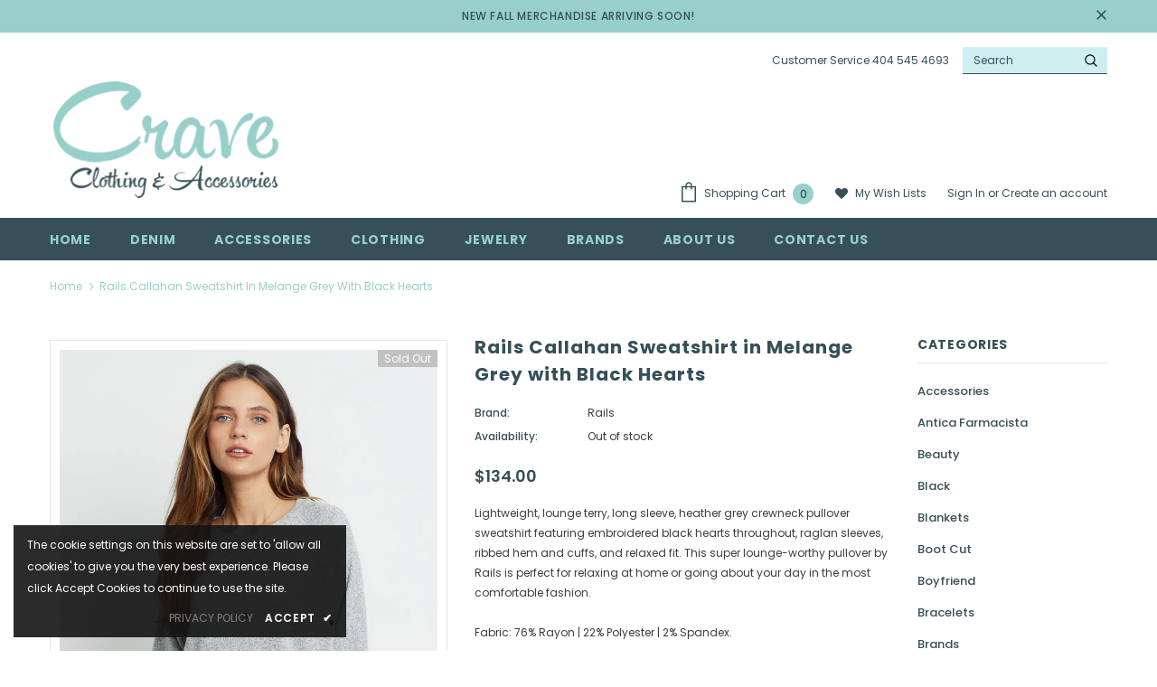

--- FILE ---
content_type: text/html; charset=utf-8
request_url: https://craveboutique.com/products/rails-callahan-sweatshirt-in-melange-grey-with-black-hearts
body_size: 36205
content:
<!doctype html>
<!--[if lt IE 7]><html class="no-js lt-ie9 lt-ie8 lt-ie7" lang="en"> <![endif]-->
<!--[if IE 7]><html class="no-js lt-ie9 lt-ie8" lang="en"> <![endif]-->
<!--[if IE 8]><html class="no-js lt-ie9" lang="en"> <![endif]-->
<!--[if IE 9 ]><html class="ie9 no-js"> <![endif]-->
<!--[if (gt IE 9)|!(IE)]><!--> <html class="no-js"> <!--<![endif]-->
<head>

  <!-- Basic page needs ================================================== -->
  <meta charset="utf-8">
  <meta http-equiv="X-UA-Compatible" content="IE=edge,chrome=1">
	
  <!-- Title and description ================================================== -->
  <title>
  Rails Callahan Sweatshirt in Melange Grey with Black Hearts &ndash; Crave Boutique Jax
  </title>

  
  <meta name="description" content="Lightweight, lounge terry, long sleeve, heather grey crewneck pullover sweatshirt featuring embroidered black hearts throughout, raglan sleeves, ribbed hem and cuffs, and relaxed fit. This super lounge-worthy pullover by Rails is perfect for relaxing at home or going about your day in the most comfortable fashion. Fabr">
  

  <!-- Product meta ================================================== -->
  

  <meta property="og:url" content="https://craveboutique.com/products/rails-callahan-sweatshirt-in-melange-grey-with-black-hearts">
  <meta property="og:site_name" content="Crave Boutique Jax">
  <!-- /snippets/twitter-card.liquid -->





  <meta name="twitter:card" content="product">
  <meta name="twitter:title" content="Rails Callahan Sweatshirt in Melange Grey with Black Hearts">
  <meta name="twitter:description" content="Lightweight, lounge terry, long sleeve, heather grey crewneck pullover sweatshirt featuring embroidered black hearts throughout, raglan sleeves, ribbed hem and cuffs, and relaxed fit. This super lounge-worthy pullover by Rails is perfect for relaxing at home or going about your day in the most comfortable fashion.

Fabric: 76% Rayon | 22% Polyester | 2% Spandex.
Care: Hand Wash Cold. Hang Dry. No Bleach.
Fit: Recommend ordering true to size.
">
  <meta name="twitter:image" content="https://craveboutique.com/cdn/shop/products/rails-melange-grey-black-hearts-sweatshirt_medium.jpg?v=1616870067">
  <meta name="twitter:image:width" content="240">
  <meta name="twitter:image:height" content="240">
  <meta name="twitter:label1" content="Price">
  <meta name="twitter:data1" content="$134.00 USD">
  
  <meta name="twitter:label2" content="Brand">
  <meta name="twitter:data2" content="Rails">
  



  <!-- Helpers ================================================== -->
  <link rel="canonical" href="https://craveboutique.com/products/rails-callahan-sweatshirt-in-melange-grey-with-black-hearts">
  <meta name="viewport" content="width=device-width, initial-scale=1, maximum-scale=1, user-scalable=0, minimal-ui">
  
  <!-- Favicon -->
  
  <link rel="shortcut icon" href="//craveboutique.com/cdn/shop/files/favicon_32x32.png?v=1613523044" type="image/png">
  
 
   <!-- fonts -->
  
<script type="text/javascript">
  WebFontConfig = {
    google: { families: [ 
      
          'Poppins:100,200,300,400,500,600,700,800,900'
	  
    ] }
  };
  
  (function() {
    var wf = document.createElement('script');
    wf.src = ('https:' == document.location.protocol ? 'https' : 'http') +
      '://ajax.googleapis.com/ajax/libs/webfont/1/webfont.js';
    wf.type = 'text/javascript';
    wf.async = 'true';
    var s = document.getElementsByTagName('script')[0];
    s.parentNode.insertBefore(wf, s);
  })(); 
</script>

  
  <!-- Styles -->
  <link href="//craveboutique.com/cdn/shop/t/2/assets/vendor.min.css?v=16313237669423149571559306646" rel="stylesheet" type="text/css" media="all" />
<link href="//craveboutique.com/cdn/shop/t/2/assets/theme-styles.scss.css?v=82510903926728687031563908638" rel="stylesheet" type="text/css" media="all" />
<link href="//craveboutique.com/cdn/shop/t/2/assets/theme-styles-responsive.scss.css?v=88389751616778085741563907624" rel="stylesheet" type="text/css" media="all" />

  
   <!-- Scripts -->
  <script src="//craveboutique.com/cdn/shop/t/2/assets/jquery.min.js?v=56888366816115934351559306645" type="text/javascript"></script>
<script src="//craveboutique.com/cdn/shop/t/2/assets/jquery-cookie.min.js?v=72365755745404048181559306644" type="text/javascript"></script>

<script>
    window.ajax_cart = "upsell";
    window.money_format = "${{amount}} USD";
    window.shop_currency = "USD";
    window.show_multiple_currencies = false;
    window.use_color_swatch = true;
    window.color_swatch_style = "variant";
    window.enable_sidebar_multiple_choice = true;
    window.file_url = "//craveboutique.com/cdn/shop/files/?v=626";
    window.asset_url = "";
    
    window.inventory_text = {
        in_stock: "In stock",
        many_in_stock: "Many in stock",
        out_of_stock: "Out of stock",
        add_to_cart: "Add to Cart",
        add_all_to_cart: "Add all to Cart",
        sold_out: "Sold Out",
        select_options : "Select options",
        unavailable: "Unavailable",
        no_more_product: "No more product",
        show_options: "Show Variants",
        hide_options: "Hide Variants",
        adding : "Adding",
        thank_you : "Thank You",
        add_more : "Add More",
        cart_feedback : "Added",
        add_wishlist : "Add to Wish List",
        remove_wishlist : "Remove Wish List",
        previous: "Prev",
        next: "Next"
    };
    
    window.multi_lang = false;
    window.infinity_scroll_feature = true;
    window.newsletter_popup = false;  
</script>


<script src="//craveboutique.com/cdn/shop/t/2/assets/lang2.js?v=95449077315781067331559306645" type="text/javascript"></script>

<script>
    var translator = {
        current_lang : $.cookie('language'),
        
        init: function() {
            translator.updateStyling();
            translator.updateInventoryText();  		
        },
        
        updateStyling: function() {
            var style;

            if (translator.isLang2()) {
                style = "<style>*[data-translate] {visibility:hidden} .lang1 {display:none}</style>";          
            }
            else {
                style = "<style>*[data-translate] {visibility:visible} .lang2 {display:none}</style>";
            };

            $('head').append(style);
        },
        
        updateLangSwitcher: function() {
            if (translator.isLang2()) {
                $('#lang-switcher [data-value="1"]').removeClass('active');
                $('#lang-switcher [data-value="2"]').addClass('active');        
            }
        },
        
        getTextToTranslate: function(selector) {
            var result = window.lang2;
            
            //check if there is parameter
            var params;
            
            if (selector.indexOf("|") > 0) {
                var devideList = selector.split("|");
                
                selector = devideList[0];
                params = devideList[1].split(",");
            }

            var selectorArr = selector.split('.');
            
            if (selectorArr) {
                for (var i = 0; i < selectorArr.length; i++) {
                    result = result[selectorArr[i]];
                }
            }
            else {
                result = result[selector];
            };

            //check if result is object, case one and other
            if (result && result.one && result.other) {
                var countEqual1 = true;

                for (var i = 0; i < params.length; i++) {
                    if (params[i].indexOf("count") >= 0) {
                        variables = params[i].split(":");

                        if (variables.length>1) {
                            var count = variables[1];
                            if (count > 1) {
                                countEqual1 = false;
                            }
                        }
                    }
                }

                if (countEqual1) {
                    result = result.one;
                } else {
                    result = result.other;
                };
            }

            //replace params
            
            if (params && params.length>0) {
                result = result.replace(/{{\s*/g, "{{");
                result = result.replace(/\s*}}/g, "}}");
                
                for (var i = 0; i < params.length; i++) {
                    variables = params[i].split(":");
                    if (variables.length>1) {
                        result = result.replace("{{"+variables[0]+"}}", variables[1]);
                    }          
                }
            }
            

            return result;
        },
                                        
        isLang2: function() {
            return translator.current_lang && translator.current_lang == 2;
        },
        
        updateInventoryText: function() {
            if (translator.isLang2()) {
                window.inventory_text = {
                    in_stock: window.lang2.products.product.in_stock,
                    many_in_stock: window.lang2.products.product.many_in_stock,
                    out_of_stock: window.lang2.products.product.out_of_stock,
                    add_to_cart: window.lang2.products.product.add_to_cart,
                    add_all_to_cart: window.lang2.products.product.add_all_to_cart,
                    sold_out: window.lang2.products.product.sold_out,
                    unavailable: window.lang2.products.product.unavailable,
                    no_more_product: window.lang2.collections.general.no_more_product,
                    select_options: window.lang2.products.product.select_options,
                    hide_options: window.lang2.products.product.hide_options,
                    show_options: window.lang2.products.product.show_options,
                    adding: window.lang2.products.product.adding,
                    thank_you: window.lang2.products.product.thank_you,
                    add_more: window.lang2.products.product.add_more,
                    cart_feedback: window.lang2.products.product.cart_feedback,
                    add_wishlist: window.lang2.wishlist.general.add_to_wishlist,
                    remove_wishlist: window.lang2.wishlist.general.remove_wishlist,
                    previous: window.lang2.collections.toolbar.previous,
                    next: window.lang2.collections.toolbar.next
                };
            }
        },
        
        doTranslate: function(blockSelector) {
            if (translator.isLang2()) {
                $(blockSelector + " [data-translate]").each(function(e) {          
                    var item = jQuery(this);
                    var selector = item.attr("data-translate");
                    var text = translator.getTextToTranslate(selector);
                    
                    //translate only title
                    if (item.attr("translate-item")) {
                        var attribute = item.attr("translate-item");
                        if (attribute == 'blog-date-author') {
                            item.html(text);
                        }
                        else if (attribute!="") {            
                            item.attr(attribute,text);
                        };
                    }
                    else if (item.is("input")) {
                        item.val(text);
                    }
                    else {
                        item.text(text);
                    };
                    
                    item.css("visibility","visible");
                    
                    $('#lang-switcher [data-value="1"]').removeClass('active');
                    $('#lang-switcher [data-value="2"]').addClass('active');          
                });
            }
        }   
    };
            
    translator.init();
            
    $(document).ready(function() {    
        $('#lang-switcher [data-value]').on('click', function(e) {
        e.preventDefault();
        
        if($(this).hasClass('active')){
            return false;
        }
        
        var value = $(this).data('value');
        
        $.cookie('language', value, {expires:10, path:'/'});
            location.reload();
        });    
        
        translator.doTranslate('body');    
    });
</script>


  <!-- Header hook for plugins ================================ -->
  <script>window.performance && window.performance.mark && window.performance.mark('shopify.content_for_header.start');</script><meta id="shopify-digital-wallet" name="shopify-digital-wallet" content="/23242965069/digital_wallets/dialog">
<meta name="shopify-checkout-api-token" content="39625456f45d863f699bea27c0a5a7ab">
<meta id="in-context-paypal-metadata" data-shop-id="23242965069" data-venmo-supported="false" data-environment="production" data-locale="en_US" data-paypal-v4="true" data-currency="USD">
<link rel="alternate" type="application/json+oembed" href="https://craveboutique.com/products/rails-callahan-sweatshirt-in-melange-grey-with-black-hearts.oembed">
<script async="async" src="/checkouts/internal/preloads.js?locale=en-US"></script>
<link rel="preconnect" href="https://shop.app" crossorigin="anonymous">
<script async="async" src="https://shop.app/checkouts/internal/preloads.js?locale=en-US&shop_id=23242965069" crossorigin="anonymous"></script>
<script id="apple-pay-shop-capabilities" type="application/json">{"shopId":23242965069,"countryCode":"US","currencyCode":"USD","merchantCapabilities":["supports3DS"],"merchantId":"gid:\/\/shopify\/Shop\/23242965069","merchantName":"Crave Boutique Jax","requiredBillingContactFields":["postalAddress","email"],"requiredShippingContactFields":["postalAddress","email"],"shippingType":"shipping","supportedNetworks":["visa","masterCard","amex","discover","elo","jcb"],"total":{"type":"pending","label":"Crave Boutique Jax","amount":"1.00"},"shopifyPaymentsEnabled":true,"supportsSubscriptions":true}</script>
<script id="shopify-features" type="application/json">{"accessToken":"39625456f45d863f699bea27c0a5a7ab","betas":["rich-media-storefront-analytics"],"domain":"craveboutique.com","predictiveSearch":true,"shopId":23242965069,"locale":"en"}</script>
<script>var Shopify = Shopify || {};
Shopify.shop = "crave-boutique-jax.myshopify.com";
Shopify.locale = "en";
Shopify.currency = {"active":"USD","rate":"1.0"};
Shopify.country = "US";
Shopify.theme = {"name":"Ella-3.0.0-sections-ready","id":73543843917,"schema_name":"Ella","schema_version":"3.0.0","theme_store_id":null,"role":"main"};
Shopify.theme.handle = "null";
Shopify.theme.style = {"id":null,"handle":null};
Shopify.cdnHost = "craveboutique.com/cdn";
Shopify.routes = Shopify.routes || {};
Shopify.routes.root = "/";</script>
<script type="module">!function(o){(o.Shopify=o.Shopify||{}).modules=!0}(window);</script>
<script>!function(o){function n(){var o=[];function n(){o.push(Array.prototype.slice.apply(arguments))}return n.q=o,n}var t=o.Shopify=o.Shopify||{};t.loadFeatures=n(),t.autoloadFeatures=n()}(window);</script>
<script>
  window.ShopifyPay = window.ShopifyPay || {};
  window.ShopifyPay.apiHost = "shop.app\/pay";
  window.ShopifyPay.redirectState = null;
</script>
<script id="shop-js-analytics" type="application/json">{"pageType":"product"}</script>
<script defer="defer" async type="module" src="//craveboutique.com/cdn/shopifycloud/shop-js/modules/v2/client.init-shop-cart-sync_BdyHc3Nr.en.esm.js"></script>
<script defer="defer" async type="module" src="//craveboutique.com/cdn/shopifycloud/shop-js/modules/v2/chunk.common_Daul8nwZ.esm.js"></script>
<script type="module">
  await import("//craveboutique.com/cdn/shopifycloud/shop-js/modules/v2/client.init-shop-cart-sync_BdyHc3Nr.en.esm.js");
await import("//craveboutique.com/cdn/shopifycloud/shop-js/modules/v2/chunk.common_Daul8nwZ.esm.js");

  window.Shopify.SignInWithShop?.initShopCartSync?.({"fedCMEnabled":true,"windoidEnabled":true});

</script>
<script>
  window.Shopify = window.Shopify || {};
  if (!window.Shopify.featureAssets) window.Shopify.featureAssets = {};
  window.Shopify.featureAssets['shop-js'] = {"shop-cart-sync":["modules/v2/client.shop-cart-sync_QYOiDySF.en.esm.js","modules/v2/chunk.common_Daul8nwZ.esm.js"],"init-fed-cm":["modules/v2/client.init-fed-cm_DchLp9rc.en.esm.js","modules/v2/chunk.common_Daul8nwZ.esm.js"],"shop-button":["modules/v2/client.shop-button_OV7bAJc5.en.esm.js","modules/v2/chunk.common_Daul8nwZ.esm.js"],"init-windoid":["modules/v2/client.init-windoid_DwxFKQ8e.en.esm.js","modules/v2/chunk.common_Daul8nwZ.esm.js"],"shop-cash-offers":["modules/v2/client.shop-cash-offers_DWtL6Bq3.en.esm.js","modules/v2/chunk.common_Daul8nwZ.esm.js","modules/v2/chunk.modal_CQq8HTM6.esm.js"],"shop-toast-manager":["modules/v2/client.shop-toast-manager_CX9r1SjA.en.esm.js","modules/v2/chunk.common_Daul8nwZ.esm.js"],"init-shop-email-lookup-coordinator":["modules/v2/client.init-shop-email-lookup-coordinator_UhKnw74l.en.esm.js","modules/v2/chunk.common_Daul8nwZ.esm.js"],"pay-button":["modules/v2/client.pay-button_DzxNnLDY.en.esm.js","modules/v2/chunk.common_Daul8nwZ.esm.js"],"avatar":["modules/v2/client.avatar_BTnouDA3.en.esm.js"],"init-shop-cart-sync":["modules/v2/client.init-shop-cart-sync_BdyHc3Nr.en.esm.js","modules/v2/chunk.common_Daul8nwZ.esm.js"],"shop-login-button":["modules/v2/client.shop-login-button_D8B466_1.en.esm.js","modules/v2/chunk.common_Daul8nwZ.esm.js","modules/v2/chunk.modal_CQq8HTM6.esm.js"],"init-customer-accounts-sign-up":["modules/v2/client.init-customer-accounts-sign-up_C8fpPm4i.en.esm.js","modules/v2/client.shop-login-button_D8B466_1.en.esm.js","modules/v2/chunk.common_Daul8nwZ.esm.js","modules/v2/chunk.modal_CQq8HTM6.esm.js"],"init-shop-for-new-customer-accounts":["modules/v2/client.init-shop-for-new-customer-accounts_CVTO0Ztu.en.esm.js","modules/v2/client.shop-login-button_D8B466_1.en.esm.js","modules/v2/chunk.common_Daul8nwZ.esm.js","modules/v2/chunk.modal_CQq8HTM6.esm.js"],"init-customer-accounts":["modules/v2/client.init-customer-accounts_dRgKMfrE.en.esm.js","modules/v2/client.shop-login-button_D8B466_1.en.esm.js","modules/v2/chunk.common_Daul8nwZ.esm.js","modules/v2/chunk.modal_CQq8HTM6.esm.js"],"shop-follow-button":["modules/v2/client.shop-follow-button_CkZpjEct.en.esm.js","modules/v2/chunk.common_Daul8nwZ.esm.js","modules/v2/chunk.modal_CQq8HTM6.esm.js"],"lead-capture":["modules/v2/client.lead-capture_BntHBhfp.en.esm.js","modules/v2/chunk.common_Daul8nwZ.esm.js","modules/v2/chunk.modal_CQq8HTM6.esm.js"],"checkout-modal":["modules/v2/client.checkout-modal_CfxcYbTm.en.esm.js","modules/v2/chunk.common_Daul8nwZ.esm.js","modules/v2/chunk.modal_CQq8HTM6.esm.js"],"shop-login":["modules/v2/client.shop-login_Da4GZ2H6.en.esm.js","modules/v2/chunk.common_Daul8nwZ.esm.js","modules/v2/chunk.modal_CQq8HTM6.esm.js"],"payment-terms":["modules/v2/client.payment-terms_MV4M3zvL.en.esm.js","modules/v2/chunk.common_Daul8nwZ.esm.js","modules/v2/chunk.modal_CQq8HTM6.esm.js"]};
</script>
<script id="__st">var __st={"a":23242965069,"offset":-18000,"reqid":"bdad76d9-391b-4013-9835-adb1b10e6e21-1768981660","pageurl":"craveboutique.com\/products\/rails-callahan-sweatshirt-in-melange-grey-with-black-hearts","u":"b4dccbf9583a","p":"product","rtyp":"product","rid":6610680316089};</script>
<script>window.ShopifyPaypalV4VisibilityTracking = true;</script>
<script id="captcha-bootstrap">!function(){'use strict';const t='contact',e='account',n='new_comment',o=[[t,t],['blogs',n],['comments',n],[t,'customer']],c=[[e,'customer_login'],[e,'guest_login'],[e,'recover_customer_password'],[e,'create_customer']],r=t=>t.map((([t,e])=>`form[action*='/${t}']:not([data-nocaptcha='true']) input[name='form_type'][value='${e}']`)).join(','),a=t=>()=>t?[...document.querySelectorAll(t)].map((t=>t.form)):[];function s(){const t=[...o],e=r(t);return a(e)}const i='password',u='form_key',d=['recaptcha-v3-token','g-recaptcha-response','h-captcha-response',i],f=()=>{try{return window.sessionStorage}catch{return}},m='__shopify_v',_=t=>t.elements[u];function p(t,e,n=!1){try{const o=window.sessionStorage,c=JSON.parse(o.getItem(e)),{data:r}=function(t){const{data:e,action:n}=t;return t[m]||n?{data:e,action:n}:{data:t,action:n}}(c);for(const[e,n]of Object.entries(r))t.elements[e]&&(t.elements[e].value=n);n&&o.removeItem(e)}catch(o){console.error('form repopulation failed',{error:o})}}const l='form_type',E='cptcha';function T(t){t.dataset[E]=!0}const w=window,h=w.document,L='Shopify',v='ce_forms',y='captcha';let A=!1;((t,e)=>{const n=(g='f06e6c50-85a8-45c8-87d0-21a2b65856fe',I='https://cdn.shopify.com/shopifycloud/storefront-forms-hcaptcha/ce_storefront_forms_captcha_hcaptcha.v1.5.2.iife.js',D={infoText:'Protected by hCaptcha',privacyText:'Privacy',termsText:'Terms'},(t,e,n)=>{const o=w[L][v],c=o.bindForm;if(c)return c(t,g,e,D).then(n);var r;o.q.push([[t,g,e,D],n]),r=I,A||(h.body.append(Object.assign(h.createElement('script'),{id:'captcha-provider',async:!0,src:r})),A=!0)});var g,I,D;w[L]=w[L]||{},w[L][v]=w[L][v]||{},w[L][v].q=[],w[L][y]=w[L][y]||{},w[L][y].protect=function(t,e){n(t,void 0,e),T(t)},Object.freeze(w[L][y]),function(t,e,n,w,h,L){const[v,y,A,g]=function(t,e,n){const i=e?o:[],u=t?c:[],d=[...i,...u],f=r(d),m=r(i),_=r(d.filter((([t,e])=>n.includes(e))));return[a(f),a(m),a(_),s()]}(w,h,L),I=t=>{const e=t.target;return e instanceof HTMLFormElement?e:e&&e.form},D=t=>v().includes(t);t.addEventListener('submit',(t=>{const e=I(t);if(!e)return;const n=D(e)&&!e.dataset.hcaptchaBound&&!e.dataset.recaptchaBound,o=_(e),c=g().includes(e)&&(!o||!o.value);(n||c)&&t.preventDefault(),c&&!n&&(function(t){try{if(!f())return;!function(t){const e=f();if(!e)return;const n=_(t);if(!n)return;const o=n.value;o&&e.removeItem(o)}(t);const e=Array.from(Array(32),(()=>Math.random().toString(36)[2])).join('');!function(t,e){_(t)||t.append(Object.assign(document.createElement('input'),{type:'hidden',name:u})),t.elements[u].value=e}(t,e),function(t,e){const n=f();if(!n)return;const o=[...t.querySelectorAll(`input[type='${i}']`)].map((({name:t})=>t)),c=[...d,...o],r={};for(const[a,s]of new FormData(t).entries())c.includes(a)||(r[a]=s);n.setItem(e,JSON.stringify({[m]:1,action:t.action,data:r}))}(t,e)}catch(e){console.error('failed to persist form',e)}}(e),e.submit())}));const S=(t,e)=>{t&&!t.dataset[E]&&(n(t,e.some((e=>e===t))),T(t))};for(const o of['focusin','change'])t.addEventListener(o,(t=>{const e=I(t);D(e)&&S(e,y())}));const B=e.get('form_key'),M=e.get(l),P=B&&M;t.addEventListener('DOMContentLoaded',(()=>{const t=y();if(P)for(const e of t)e.elements[l].value===M&&p(e,B);[...new Set([...A(),...v().filter((t=>'true'===t.dataset.shopifyCaptcha))])].forEach((e=>S(e,t)))}))}(h,new URLSearchParams(w.location.search),n,t,e,['guest_login'])})(!0,!0)}();</script>
<script integrity="sha256-4kQ18oKyAcykRKYeNunJcIwy7WH5gtpwJnB7kiuLZ1E=" data-source-attribution="shopify.loadfeatures" defer="defer" src="//craveboutique.com/cdn/shopifycloud/storefront/assets/storefront/load_feature-a0a9edcb.js" crossorigin="anonymous"></script>
<script crossorigin="anonymous" defer="defer" src="//craveboutique.com/cdn/shopifycloud/storefront/assets/shopify_pay/storefront-65b4c6d7.js?v=20250812"></script>
<script data-source-attribution="shopify.dynamic_checkout.dynamic.init">var Shopify=Shopify||{};Shopify.PaymentButton=Shopify.PaymentButton||{isStorefrontPortableWallets:!0,init:function(){window.Shopify.PaymentButton.init=function(){};var t=document.createElement("script");t.src="https://craveboutique.com/cdn/shopifycloud/portable-wallets/latest/portable-wallets.en.js",t.type="module",document.head.appendChild(t)}};
</script>
<script data-source-attribution="shopify.dynamic_checkout.buyer_consent">
  function portableWalletsHideBuyerConsent(e){var t=document.getElementById("shopify-buyer-consent"),n=document.getElementById("shopify-subscription-policy-button");t&&n&&(t.classList.add("hidden"),t.setAttribute("aria-hidden","true"),n.removeEventListener("click",e))}function portableWalletsShowBuyerConsent(e){var t=document.getElementById("shopify-buyer-consent"),n=document.getElementById("shopify-subscription-policy-button");t&&n&&(t.classList.remove("hidden"),t.removeAttribute("aria-hidden"),n.addEventListener("click",e))}window.Shopify?.PaymentButton&&(window.Shopify.PaymentButton.hideBuyerConsent=portableWalletsHideBuyerConsent,window.Shopify.PaymentButton.showBuyerConsent=portableWalletsShowBuyerConsent);
</script>
<script data-source-attribution="shopify.dynamic_checkout.cart.bootstrap">document.addEventListener("DOMContentLoaded",(function(){function t(){return document.querySelector("shopify-accelerated-checkout-cart, shopify-accelerated-checkout")}if(t())Shopify.PaymentButton.init();else{new MutationObserver((function(e,n){t()&&(Shopify.PaymentButton.init(),n.disconnect())})).observe(document.body,{childList:!0,subtree:!0})}}));
</script>
<link id="shopify-accelerated-checkout-styles" rel="stylesheet" media="screen" href="https://craveboutique.com/cdn/shopifycloud/portable-wallets/latest/accelerated-checkout-backwards-compat.css" crossorigin="anonymous">
<style id="shopify-accelerated-checkout-cart">
        #shopify-buyer-consent {
  margin-top: 1em;
  display: inline-block;
  width: 100%;
}

#shopify-buyer-consent.hidden {
  display: none;
}

#shopify-subscription-policy-button {
  background: none;
  border: none;
  padding: 0;
  text-decoration: underline;
  font-size: inherit;
  cursor: pointer;
}

#shopify-subscription-policy-button::before {
  box-shadow: none;
}

      </style>

<script>window.performance && window.performance.mark && window.performance.mark('shopify.content_for_header.end');</script>

  <!--[if lt IE 9]>
  <script src="//html5shiv.googlecode.com/svn/trunk/html5.js" type="text/javascript"></script>
  <![endif]-->

  
  
  

  <script>

    Shopify.productOptionsMap = {};
    Shopify.quickViewOptionsMap = {};

    Shopify.updateOptionsInSelector = function(selectorIndex, wrapperSlt) {
        Shopify.optionsMap = wrapperSlt === '.product' ? Shopify.productOptionsMap : Shopify.quickViewOptionsMap;

        switch (selectorIndex) {
            case 0:
                var key = 'root';
                var selector = $(wrapperSlt + ' .single-option-selector:eq(0)');
                break;
            case 1:
                var key = $(wrapperSlt + ' .single-option-selector:eq(0)').val();
                var selector = $(wrapperSlt + ' .single-option-selector:eq(1)');
                break;
            case 2:
                var key = $(wrapperSlt + ' .single-option-selector:eq(0)').val();
                key += ' / ' + $(wrapperSlt + ' .single-option-selector:eq(1)').val();
                var selector = $(wrapperSlt + ' .single-option-selector:eq(2)');
        }

        var initialValue = selector.val();

        selector.empty();

        var availableOptions = Shopify.optionsMap[key];

        if (availableOptions && availableOptions.length) {
            for (var i = 0; i < availableOptions.length; i++) {
                var option = availableOptions[i];

                var newOption = $('<option></option>').val(option).html(option);

                selector.append(newOption);
            }

            $(wrapperSlt + ' .swatch[data-option-index="' + selectorIndex + '"] .swatch-element').each(function() {
                if ($.inArray($(this).attr('data-value'), availableOptions) !== -1) {
                    $(this).removeClass('soldout').find(':radio').removeAttr('disabled', 'disabled').removeAttr('checked');
                }
                else {
                    $(this).addClass('soldout').find(':radio').removeAttr('checked').attr('disabled', 'disabled');
                }
            });

            if ($.inArray(initialValue, availableOptions) !== -1) {
                selector.val(initialValue);
            }

            selector.trigger('change');
        };
    };

    Shopify.linkOptionSelectors = function(product, wrapperSlt) {
        // Building our mapping object.
        Shopify.optionsMap = wrapperSlt === '.product' ? Shopify.productOptionsMap : Shopify.quickViewOptionsMap;

        for (var i = 0; i < product.variants.length; i++) {
            var variant = product.variants[i];

            if (variant.available) {
                // Gathering values for the 1st drop-down.
                Shopify.optionsMap['root'] = Shopify.optionsMap['root'] || [];

                Shopify.optionsMap['root'].push(variant.option1);
                Shopify.optionsMap['root'] = Shopify.uniq(Shopify.optionsMap['root']);

                // Gathering values for the 2nd drop-down.
                if (product.options.length > 1) {
                var key = variant.option1;
                    Shopify.optionsMap[key] = Shopify.optionsMap[key] || [];
                    Shopify.optionsMap[key].push(variant.option2);
                    Shopify.optionsMap[key] = Shopify.uniq(Shopify.optionsMap[key]);
                }

                // Gathering values for the 3rd drop-down.
                if (product.options.length === 3) {
                    var key = variant.option1 + ' / ' + variant.option2;
                    Shopify.optionsMap[key] = Shopify.optionsMap[key] || [];
                    Shopify.optionsMap[key].push(variant.option3);
                    Shopify.optionsMap[key] = Shopify.uniq(Shopify.optionsMap[key]);
                }
            }
        };

        // Update options right away.
        Shopify.updateOptionsInSelector(0, wrapperSlt);

        if (product.options.length > 1) Shopify.updateOptionsInSelector(1, wrapperSlt);
        if (product.options.length === 3) Shopify.updateOptionsInSelector(2, wrapperSlt);

        // When there is an update in the first dropdown.
        $(wrapperSlt + " .single-option-selector:eq(0)").change(function() {
            Shopify.updateOptionsInSelector(1, wrapperSlt);
            if (product.options.length === 3) Shopify.updateOptionsInSelector(2, wrapperSlt);
            return true;
        });

        // When there is an update in the second dropdown.
        $(wrapperSlt + " .single-option-selector:eq(1)").change(function() {
            if (product.options.length === 3) Shopify.updateOptionsInSelector(2, wrapperSlt);
            return true;
        });
    };
</script>

<meta property="og:image" content="https://cdn.shopify.com/s/files/1/0232/4296/5069/products/rails-melange-grey-black-hearts-sweatshirt.jpg?v=1616870067" />
<meta property="og:image:secure_url" content="https://cdn.shopify.com/s/files/1/0232/4296/5069/products/rails-melange-grey-black-hearts-sweatshirt.jpg?v=1616870067" />
<meta property="og:image:width" content="985" />
<meta property="og:image:height" content="1481" />
<link href="https://monorail-edge.shopifysvc.com" rel="dns-prefetch">
<script>(function(){if ("sendBeacon" in navigator && "performance" in window) {try {var session_token_from_headers = performance.getEntriesByType('navigation')[0].serverTiming.find(x => x.name == '_s').description;} catch {var session_token_from_headers = undefined;}var session_cookie_matches = document.cookie.match(/_shopify_s=([^;]*)/);var session_token_from_cookie = session_cookie_matches && session_cookie_matches.length === 2 ? session_cookie_matches[1] : "";var session_token = session_token_from_headers || session_token_from_cookie || "";function handle_abandonment_event(e) {var entries = performance.getEntries().filter(function(entry) {return /monorail-edge.shopifysvc.com/.test(entry.name);});if (!window.abandonment_tracked && entries.length === 0) {window.abandonment_tracked = true;var currentMs = Date.now();var navigation_start = performance.timing.navigationStart;var payload = {shop_id: 23242965069,url: window.location.href,navigation_start,duration: currentMs - navigation_start,session_token,page_type: "product"};window.navigator.sendBeacon("https://monorail-edge.shopifysvc.com/v1/produce", JSON.stringify({schema_id: "online_store_buyer_site_abandonment/1.1",payload: payload,metadata: {event_created_at_ms: currentMs,event_sent_at_ms: currentMs}}));}}window.addEventListener('pagehide', handle_abandonment_event);}}());</script>
<script id="web-pixels-manager-setup">(function e(e,d,r,n,o){if(void 0===o&&(o={}),!Boolean(null===(a=null===(i=window.Shopify)||void 0===i?void 0:i.analytics)||void 0===a?void 0:a.replayQueue)){var i,a;window.Shopify=window.Shopify||{};var t=window.Shopify;t.analytics=t.analytics||{};var s=t.analytics;s.replayQueue=[],s.publish=function(e,d,r){return s.replayQueue.push([e,d,r]),!0};try{self.performance.mark("wpm:start")}catch(e){}var l=function(){var e={modern:/Edge?\/(1{2}[4-9]|1[2-9]\d|[2-9]\d{2}|\d{4,})\.\d+(\.\d+|)|Firefox\/(1{2}[4-9]|1[2-9]\d|[2-9]\d{2}|\d{4,})\.\d+(\.\d+|)|Chrom(ium|e)\/(9{2}|\d{3,})\.\d+(\.\d+|)|(Maci|X1{2}).+ Version\/(15\.\d+|(1[6-9]|[2-9]\d|\d{3,})\.\d+)([,.]\d+|)( \(\w+\)|)( Mobile\/\w+|) Safari\/|Chrome.+OPR\/(9{2}|\d{3,})\.\d+\.\d+|(CPU[ +]OS|iPhone[ +]OS|CPU[ +]iPhone|CPU IPhone OS|CPU iPad OS)[ +]+(15[._]\d+|(1[6-9]|[2-9]\d|\d{3,})[._]\d+)([._]\d+|)|Android:?[ /-](13[3-9]|1[4-9]\d|[2-9]\d{2}|\d{4,})(\.\d+|)(\.\d+|)|Android.+Firefox\/(13[5-9]|1[4-9]\d|[2-9]\d{2}|\d{4,})\.\d+(\.\d+|)|Android.+Chrom(ium|e)\/(13[3-9]|1[4-9]\d|[2-9]\d{2}|\d{4,})\.\d+(\.\d+|)|SamsungBrowser\/([2-9]\d|\d{3,})\.\d+/,legacy:/Edge?\/(1[6-9]|[2-9]\d|\d{3,})\.\d+(\.\d+|)|Firefox\/(5[4-9]|[6-9]\d|\d{3,})\.\d+(\.\d+|)|Chrom(ium|e)\/(5[1-9]|[6-9]\d|\d{3,})\.\d+(\.\d+|)([\d.]+$|.*Safari\/(?![\d.]+ Edge\/[\d.]+$))|(Maci|X1{2}).+ Version\/(10\.\d+|(1[1-9]|[2-9]\d|\d{3,})\.\d+)([,.]\d+|)( \(\w+\)|)( Mobile\/\w+|) Safari\/|Chrome.+OPR\/(3[89]|[4-9]\d|\d{3,})\.\d+\.\d+|(CPU[ +]OS|iPhone[ +]OS|CPU[ +]iPhone|CPU IPhone OS|CPU iPad OS)[ +]+(10[._]\d+|(1[1-9]|[2-9]\d|\d{3,})[._]\d+)([._]\d+|)|Android:?[ /-](13[3-9]|1[4-9]\d|[2-9]\d{2}|\d{4,})(\.\d+|)(\.\d+|)|Mobile Safari.+OPR\/([89]\d|\d{3,})\.\d+\.\d+|Android.+Firefox\/(13[5-9]|1[4-9]\d|[2-9]\d{2}|\d{4,})\.\d+(\.\d+|)|Android.+Chrom(ium|e)\/(13[3-9]|1[4-9]\d|[2-9]\d{2}|\d{4,})\.\d+(\.\d+|)|Android.+(UC? ?Browser|UCWEB|U3)[ /]?(15\.([5-9]|\d{2,})|(1[6-9]|[2-9]\d|\d{3,})\.\d+)\.\d+|SamsungBrowser\/(5\.\d+|([6-9]|\d{2,})\.\d+)|Android.+MQ{2}Browser\/(14(\.(9|\d{2,})|)|(1[5-9]|[2-9]\d|\d{3,})(\.\d+|))(\.\d+|)|K[Aa][Ii]OS\/(3\.\d+|([4-9]|\d{2,})\.\d+)(\.\d+|)/},d=e.modern,r=e.legacy,n=navigator.userAgent;return n.match(d)?"modern":n.match(r)?"legacy":"unknown"}(),u="modern"===l?"modern":"legacy",c=(null!=n?n:{modern:"",legacy:""})[u],f=function(e){return[e.baseUrl,"/wpm","/b",e.hashVersion,"modern"===e.buildTarget?"m":"l",".js"].join("")}({baseUrl:d,hashVersion:r,buildTarget:u}),m=function(e){var d=e.version,r=e.bundleTarget,n=e.surface,o=e.pageUrl,i=e.monorailEndpoint;return{emit:function(e){var a=e.status,t=e.errorMsg,s=(new Date).getTime(),l=JSON.stringify({metadata:{event_sent_at_ms:s},events:[{schema_id:"web_pixels_manager_load/3.1",payload:{version:d,bundle_target:r,page_url:o,status:a,surface:n,error_msg:t},metadata:{event_created_at_ms:s}}]});if(!i)return console&&console.warn&&console.warn("[Web Pixels Manager] No Monorail endpoint provided, skipping logging."),!1;try{return self.navigator.sendBeacon.bind(self.navigator)(i,l)}catch(e){}var u=new XMLHttpRequest;try{return u.open("POST",i,!0),u.setRequestHeader("Content-Type","text/plain"),u.send(l),!0}catch(e){return console&&console.warn&&console.warn("[Web Pixels Manager] Got an unhandled error while logging to Monorail."),!1}}}}({version:r,bundleTarget:l,surface:e.surface,pageUrl:self.location.href,monorailEndpoint:e.monorailEndpoint});try{o.browserTarget=l,function(e){var d=e.src,r=e.async,n=void 0===r||r,o=e.onload,i=e.onerror,a=e.sri,t=e.scriptDataAttributes,s=void 0===t?{}:t,l=document.createElement("script"),u=document.querySelector("head"),c=document.querySelector("body");if(l.async=n,l.src=d,a&&(l.integrity=a,l.crossOrigin="anonymous"),s)for(var f in s)if(Object.prototype.hasOwnProperty.call(s,f))try{l.dataset[f]=s[f]}catch(e){}if(o&&l.addEventListener("load",o),i&&l.addEventListener("error",i),u)u.appendChild(l);else{if(!c)throw new Error("Did not find a head or body element to append the script");c.appendChild(l)}}({src:f,async:!0,onload:function(){if(!function(){var e,d;return Boolean(null===(d=null===(e=window.Shopify)||void 0===e?void 0:e.analytics)||void 0===d?void 0:d.initialized)}()){var d=window.webPixelsManager.init(e)||void 0;if(d){var r=window.Shopify.analytics;r.replayQueue.forEach((function(e){var r=e[0],n=e[1],o=e[2];d.publishCustomEvent(r,n,o)})),r.replayQueue=[],r.publish=d.publishCustomEvent,r.visitor=d.visitor,r.initialized=!0}}},onerror:function(){return m.emit({status:"failed",errorMsg:"".concat(f," has failed to load")})},sri:function(e){var d=/^sha384-[A-Za-z0-9+/=]+$/;return"string"==typeof e&&d.test(e)}(c)?c:"",scriptDataAttributes:o}),m.emit({status:"loading"})}catch(e){m.emit({status:"failed",errorMsg:(null==e?void 0:e.message)||"Unknown error"})}}})({shopId: 23242965069,storefrontBaseUrl: "https://craveboutique.com",extensionsBaseUrl: "https://extensions.shopifycdn.com/cdn/shopifycloud/web-pixels-manager",monorailEndpoint: "https://monorail-edge.shopifysvc.com/unstable/produce_batch",surface: "storefront-renderer",enabledBetaFlags: ["2dca8a86"],webPixelsConfigList: [{"id":"shopify-app-pixel","configuration":"{}","eventPayloadVersion":"v1","runtimeContext":"STRICT","scriptVersion":"0450","apiClientId":"shopify-pixel","type":"APP","privacyPurposes":["ANALYTICS","MARKETING"]},{"id":"shopify-custom-pixel","eventPayloadVersion":"v1","runtimeContext":"LAX","scriptVersion":"0450","apiClientId":"shopify-pixel","type":"CUSTOM","privacyPurposes":["ANALYTICS","MARKETING"]}],isMerchantRequest: false,initData: {"shop":{"name":"Crave Boutique Jax","paymentSettings":{"currencyCode":"USD"},"myshopifyDomain":"crave-boutique-jax.myshopify.com","countryCode":"US","storefrontUrl":"https:\/\/craveboutique.com"},"customer":null,"cart":null,"checkout":null,"productVariants":[{"price":{"amount":134.0,"currencyCode":"USD"},"product":{"title":"Rails Callahan Sweatshirt in Melange Grey with Black Hearts","vendor":"Rails","id":"6610680316089","untranslatedTitle":"Rails Callahan Sweatshirt in Melange Grey with Black Hearts","url":"\/products\/rails-callahan-sweatshirt-in-melange-grey-with-black-hearts","type":"Clothing"},"id":"39598700921017","image":{"src":"\/\/craveboutique.com\/cdn\/shop\/products\/rails-melange-grey-black-hearts-sweatshirt.jpg?v=1616870067"},"sku":"","title":"XS","untranslatedTitle":"XS"},{"price":{"amount":134.0,"currencyCode":"USD"},"product":{"title":"Rails Callahan Sweatshirt in Melange Grey with Black Hearts","vendor":"Rails","id":"6610680316089","untranslatedTitle":"Rails Callahan Sweatshirt in Melange Grey with Black Hearts","url":"\/products\/rails-callahan-sweatshirt-in-melange-grey-with-black-hearts","type":"Clothing"},"id":"39598700953785","image":{"src":"\/\/craveboutique.com\/cdn\/shop\/products\/rails-melange-grey-black-hearts-sweatshirt.jpg?v=1616870067"},"sku":"","title":"M","untranslatedTitle":"M"},{"price":{"amount":134.0,"currencyCode":"USD"},"product":{"title":"Rails Callahan Sweatshirt in Melange Grey with Black Hearts","vendor":"Rails","id":"6610680316089","untranslatedTitle":"Rails Callahan Sweatshirt in Melange Grey with Black Hearts","url":"\/products\/rails-callahan-sweatshirt-in-melange-grey-with-black-hearts","type":"Clothing"},"id":"39598700986553","image":{"src":"\/\/craveboutique.com\/cdn\/shop\/products\/rails-melange-grey-black-hearts-sweatshirt.jpg?v=1616870067"},"sku":"","title":"L","untranslatedTitle":"L"}],"purchasingCompany":null},},"https://craveboutique.com/cdn","fcfee988w5aeb613cpc8e4bc33m6693e112",{"modern":"","legacy":""},{"shopId":"23242965069","storefrontBaseUrl":"https:\/\/craveboutique.com","extensionBaseUrl":"https:\/\/extensions.shopifycdn.com\/cdn\/shopifycloud\/web-pixels-manager","surface":"storefront-renderer","enabledBetaFlags":"[\"2dca8a86\"]","isMerchantRequest":"false","hashVersion":"fcfee988w5aeb613cpc8e4bc33m6693e112","publish":"custom","events":"[[\"page_viewed\",{}],[\"product_viewed\",{\"productVariant\":{\"price\":{\"amount\":134.0,\"currencyCode\":\"USD\"},\"product\":{\"title\":\"Rails Callahan Sweatshirt in Melange Grey with Black Hearts\",\"vendor\":\"Rails\",\"id\":\"6610680316089\",\"untranslatedTitle\":\"Rails Callahan Sweatshirt in Melange Grey with Black Hearts\",\"url\":\"\/products\/rails-callahan-sweatshirt-in-melange-grey-with-black-hearts\",\"type\":\"Clothing\"},\"id\":\"39598700921017\",\"image\":{\"src\":\"\/\/craveboutique.com\/cdn\/shop\/products\/rails-melange-grey-black-hearts-sweatshirt.jpg?v=1616870067\"},\"sku\":\"\",\"title\":\"XS\",\"untranslatedTitle\":\"XS\"}}]]"});</script><script>
  window.ShopifyAnalytics = window.ShopifyAnalytics || {};
  window.ShopifyAnalytics.meta = window.ShopifyAnalytics.meta || {};
  window.ShopifyAnalytics.meta.currency = 'USD';
  var meta = {"product":{"id":6610680316089,"gid":"gid:\/\/shopify\/Product\/6610680316089","vendor":"Rails","type":"Clothing","handle":"rails-callahan-sweatshirt-in-melange-grey-with-black-hearts","variants":[{"id":39598700921017,"price":13400,"name":"Rails Callahan Sweatshirt in Melange Grey with Black Hearts - XS","public_title":"XS","sku":""},{"id":39598700953785,"price":13400,"name":"Rails Callahan Sweatshirt in Melange Grey with Black Hearts - M","public_title":"M","sku":""},{"id":39598700986553,"price":13400,"name":"Rails Callahan Sweatshirt in Melange Grey with Black Hearts - L","public_title":"L","sku":""}],"remote":false},"page":{"pageType":"product","resourceType":"product","resourceId":6610680316089,"requestId":"bdad76d9-391b-4013-9835-adb1b10e6e21-1768981660"}};
  for (var attr in meta) {
    window.ShopifyAnalytics.meta[attr] = meta[attr];
  }
</script>
<script class="analytics">
  (function () {
    var customDocumentWrite = function(content) {
      var jquery = null;

      if (window.jQuery) {
        jquery = window.jQuery;
      } else if (window.Checkout && window.Checkout.$) {
        jquery = window.Checkout.$;
      }

      if (jquery) {
        jquery('body').append(content);
      }
    };

    var hasLoggedConversion = function(token) {
      if (token) {
        return document.cookie.indexOf('loggedConversion=' + token) !== -1;
      }
      return false;
    }

    var setCookieIfConversion = function(token) {
      if (token) {
        var twoMonthsFromNow = new Date(Date.now());
        twoMonthsFromNow.setMonth(twoMonthsFromNow.getMonth() + 2);

        document.cookie = 'loggedConversion=' + token + '; expires=' + twoMonthsFromNow;
      }
    }

    var trekkie = window.ShopifyAnalytics.lib = window.trekkie = window.trekkie || [];
    if (trekkie.integrations) {
      return;
    }
    trekkie.methods = [
      'identify',
      'page',
      'ready',
      'track',
      'trackForm',
      'trackLink'
    ];
    trekkie.factory = function(method) {
      return function() {
        var args = Array.prototype.slice.call(arguments);
        args.unshift(method);
        trekkie.push(args);
        return trekkie;
      };
    };
    for (var i = 0; i < trekkie.methods.length; i++) {
      var key = trekkie.methods[i];
      trekkie[key] = trekkie.factory(key);
    }
    trekkie.load = function(config) {
      trekkie.config = config || {};
      trekkie.config.initialDocumentCookie = document.cookie;
      var first = document.getElementsByTagName('script')[0];
      var script = document.createElement('script');
      script.type = 'text/javascript';
      script.onerror = function(e) {
        var scriptFallback = document.createElement('script');
        scriptFallback.type = 'text/javascript';
        scriptFallback.onerror = function(error) {
                var Monorail = {
      produce: function produce(monorailDomain, schemaId, payload) {
        var currentMs = new Date().getTime();
        var event = {
          schema_id: schemaId,
          payload: payload,
          metadata: {
            event_created_at_ms: currentMs,
            event_sent_at_ms: currentMs
          }
        };
        return Monorail.sendRequest("https://" + monorailDomain + "/v1/produce", JSON.stringify(event));
      },
      sendRequest: function sendRequest(endpointUrl, payload) {
        // Try the sendBeacon API
        if (window && window.navigator && typeof window.navigator.sendBeacon === 'function' && typeof window.Blob === 'function' && !Monorail.isIos12()) {
          var blobData = new window.Blob([payload], {
            type: 'text/plain'
          });

          if (window.navigator.sendBeacon(endpointUrl, blobData)) {
            return true;
          } // sendBeacon was not successful

        } // XHR beacon

        var xhr = new XMLHttpRequest();

        try {
          xhr.open('POST', endpointUrl);
          xhr.setRequestHeader('Content-Type', 'text/plain');
          xhr.send(payload);
        } catch (e) {
          console.log(e);
        }

        return false;
      },
      isIos12: function isIos12() {
        return window.navigator.userAgent.lastIndexOf('iPhone; CPU iPhone OS 12_') !== -1 || window.navigator.userAgent.lastIndexOf('iPad; CPU OS 12_') !== -1;
      }
    };
    Monorail.produce('monorail-edge.shopifysvc.com',
      'trekkie_storefront_load_errors/1.1',
      {shop_id: 23242965069,
      theme_id: 73543843917,
      app_name: "storefront",
      context_url: window.location.href,
      source_url: "//craveboutique.com/cdn/s/trekkie.storefront.cd680fe47e6c39ca5d5df5f0a32d569bc48c0f27.min.js"});

        };
        scriptFallback.async = true;
        scriptFallback.src = '//craveboutique.com/cdn/s/trekkie.storefront.cd680fe47e6c39ca5d5df5f0a32d569bc48c0f27.min.js';
        first.parentNode.insertBefore(scriptFallback, first);
      };
      script.async = true;
      script.src = '//craveboutique.com/cdn/s/trekkie.storefront.cd680fe47e6c39ca5d5df5f0a32d569bc48c0f27.min.js';
      first.parentNode.insertBefore(script, first);
    };
    trekkie.load(
      {"Trekkie":{"appName":"storefront","development":false,"defaultAttributes":{"shopId":23242965069,"isMerchantRequest":null,"themeId":73543843917,"themeCityHash":"4447987939721924267","contentLanguage":"en","currency":"USD","eventMetadataId":"542ef93a-bc66-4ea8-91f5-f6c29c34cbe1"},"isServerSideCookieWritingEnabled":true,"monorailRegion":"shop_domain","enabledBetaFlags":["65f19447"]},"Session Attribution":{},"S2S":{"facebookCapiEnabled":false,"source":"trekkie-storefront-renderer","apiClientId":580111}}
    );

    var loaded = false;
    trekkie.ready(function() {
      if (loaded) return;
      loaded = true;

      window.ShopifyAnalytics.lib = window.trekkie;

      var originalDocumentWrite = document.write;
      document.write = customDocumentWrite;
      try { window.ShopifyAnalytics.merchantGoogleAnalytics.call(this); } catch(error) {};
      document.write = originalDocumentWrite;

      window.ShopifyAnalytics.lib.page(null,{"pageType":"product","resourceType":"product","resourceId":6610680316089,"requestId":"bdad76d9-391b-4013-9835-adb1b10e6e21-1768981660","shopifyEmitted":true});

      var match = window.location.pathname.match(/checkouts\/(.+)\/(thank_you|post_purchase)/)
      var token = match? match[1]: undefined;
      if (!hasLoggedConversion(token)) {
        setCookieIfConversion(token);
        window.ShopifyAnalytics.lib.track("Viewed Product",{"currency":"USD","variantId":39598700921017,"productId":6610680316089,"productGid":"gid:\/\/shopify\/Product\/6610680316089","name":"Rails Callahan Sweatshirt in Melange Grey with Black Hearts - XS","price":"134.00","sku":"","brand":"Rails","variant":"XS","category":"Clothing","nonInteraction":true,"remote":false},undefined,undefined,{"shopifyEmitted":true});
      window.ShopifyAnalytics.lib.track("monorail:\/\/trekkie_storefront_viewed_product\/1.1",{"currency":"USD","variantId":39598700921017,"productId":6610680316089,"productGid":"gid:\/\/shopify\/Product\/6610680316089","name":"Rails Callahan Sweatshirt in Melange Grey with Black Hearts - XS","price":"134.00","sku":"","brand":"Rails","variant":"XS","category":"Clothing","nonInteraction":true,"remote":false,"referer":"https:\/\/craveboutique.com\/products\/rails-callahan-sweatshirt-in-melange-grey-with-black-hearts"});
      }
    });


        var eventsListenerScript = document.createElement('script');
        eventsListenerScript.async = true;
        eventsListenerScript.src = "//craveboutique.com/cdn/shopifycloud/storefront/assets/shop_events_listener-3da45d37.js";
        document.getElementsByTagName('head')[0].appendChild(eventsListenerScript);

})();</script>
<script
  defer
  src="https://craveboutique.com/cdn/shopifycloud/perf-kit/shopify-perf-kit-3.0.4.min.js"
  data-application="storefront-renderer"
  data-shop-id="23242965069"
  data-render-region="gcp-us-central1"
  data-page-type="product"
  data-theme-instance-id="73543843917"
  data-theme-name="Ella"
  data-theme-version="3.0.0"
  data-monorail-region="shop_domain"
  data-resource-timing-sampling-rate="10"
  data-shs="true"
  data-shs-beacon="true"
  data-shs-export-with-fetch="true"
  data-shs-logs-sample-rate="1"
  data-shs-beacon-endpoint="https://craveboutique.com/api/collect"
></script>
</head>

    

    

<body id="rails-callahan-sweatshirt-in-melange-grey-with-black-hearts" class="  template-product" >
    
<div class="wrapper-header wrapper_header_default">
    <div id="shopify-section-header" class="shopify-section"><style>
  /*  Header Top  */
  
  
  
  /*  Search  */
  
  
  
  
  /*  Header Bottom  */
  
  
  
  
  
  
  
  /*  Cart  */
  
  
  
  
  .header-top {
  	background-color: #98cfcb;
    color: #364f59;
  }
  
  .header-top a {
  	color: #364f59;
  }
  
  .header-top .top-message p a:hover {
  	border-bottom-color: #364f59;
  }
  
  .header-top .close:hover {
  	color: #364f59;
  }
  
  .cart-icon .cartCount {
    background-color: #98cfcb;
    color: #364f59;
  }
  
  .logo-img {
  	display: block;
  }
  
  .header-mb .logo-img img,
  .logo-fixed .logo-img img {
    max-height: 44px;
  }
  
  .header-pc .logo-img img {
  	max-height: 144px;
  }

    .header-default .search-form .search-bar {
        background-color: #cfeef0;
        border-bottom: 1px solid #364f59;
    }

    .header-default .search-form .input-group-field {
        color: #364f59;
    }

    .header-default .search-form .search-bar ::-webkit-input-placeholder {
        color: #364f59;
    }

    .header-default .search-form .search-bar ::-moz-placeholder {
        color: #364f59;
    }

    .header-default .search-form .search-bar :-ms-input-placeholder {
        color: #364f59;
    }

    .header-default .search-form .search-bar :-moz-placeholder {
        color: #364f59;
    }

    @media (max-width:767px) {
        .search-open .wrapper-header .header-search__form {
            background-color: #cfeef0; 
        }
    }
  
  @media (min-width:1200px) {
    .header-default .header-bottom {
      background-color: #ffffff;
      color: #364f59;
    }
    
    .header-default .lang-currency-groups .dropdown-label {
      color: #364f59;
    }
    
    .lang-currency-groups .btn-group .dropdown-item {
      color: #364f59;
    }
    
    .lang-currency-groups .btn-group .dropdown-item:hover,
    .lang-currency-groups .btn-group .dropdown-item:focus:
    .lang-currency-groups .btn-group .dropdown-item:active,
    .lang-currency-groups .btn-group .dropdown-item.active {
      color: #364f59;
    }
    
    .lang-currency-groups .dropdown-menu {
      background-color: #ffffff;
    }
    
    .header-default .header-panel-bt,
    .header-default .header-panel-bt a {
      color: #364f59;
    }
    
    .header-default .header-panel-bt .text-hover:before {
      background-color: #364f59;
    }
    
    .header-default .free-shipping-text,
    .header-default .header-panel-bt .fa,
    .header-default .header-panel-bt svg {
      color: #364f59;
    }        
  }
</style>

<header class="site-header header-default" role="banner">
    
    <div class="header-top">
        <div class="container">
            <div class="top-message">
                <p>
                
<span>
  NEW FALL MERCHANDISE ARRIVING SOON!
</span>

                </p>
                <a href="#" title="close" class="close" data-close-header-top>
                <svg aria-hidden="true" data-prefix="fal" data-icon="times" role="img" xmlns="http://www.w3.org/2000/svg" viewBox="0 0 320 512" class="svg-inline--fa fa-times fa-w-10 fa-2x"><path fill="currentColor" d="M193.94 256L296.5 153.44l21.15-21.15c3.12-3.12 3.12-8.19 0-11.31l-22.63-22.63c-3.12-3.12-8.19-3.12-11.31 0L160 222.06 36.29 98.34c-3.12-3.12-8.19-3.12-11.31 0L2.34 120.97c-3.12 3.12-3.12 8.19 0 11.31L126.06 256 2.34 379.71c-3.12 3.12-3.12 8.19 0 11.31l22.63 22.63c3.12 3.12 8.19 3.12 11.31 0L160 289.94 262.56 392.5l21.15 21.15c3.12 3.12 8.19 3.12 11.31 0l22.63-22.63c3.12-3.12 3.12-8.19 0-11.31L193.94 256z" class=""></path></svg>
                </a>
            </div>    
        </div>
    </div>
    
  
    <a href="#" class="icon-nav close-menu-mb" title="Menu Mobile Icon" data-menu-mb-toogle>
        <span class="icon-line"></span>
    </a>

  <div class="header-bottom" data-sticky-mb>
    <div class="container">
      <div class="wrapper-header-bt">
        
        <div class="header-mb">          
    <div class="header-mb-left header-mb-items">
        <div class="hamburger-icon svg-mb">
            <a href="#" class="icon-nav" title="Menu Mobile Icon" data-menu-mb-toogle>
                <span class="icon-line"></span>
            </a>
        </div>

        <div class="search-mb svg-mb">
            <a href="#" title="Search Icon" class="icon-search" data-search-mobile-toggle>
                <svg data-icon="search" viewBox="0 0 512 512" width="100%" height="100%">
    <path d="M495,466.2L377.2,348.4c29.2-35.6,46.8-81.2,46.8-130.9C424,103.5,331.5,11,217.5,11C103.4,11,11,103.5,11,217.5   S103.4,424,217.5,424c49.7,0,95.2-17.5,130.8-46.7L466.1,495c8,8,20.9,8,28.9,0C503,487.1,503,474.1,495,466.2z M217.5,382.9   C126.2,382.9,52,308.7,52,217.5S126.2,52,217.5,52C308.7,52,383,126.3,383,217.5S308.7,382.9,217.5,382.9z"></path>
</svg>
            </a>

            <a href="javascript:void(0)" title="close" class="close close-search">
                <svg aria-hidden="true" data-prefix="fal" data-icon="times" role="img" xmlns="http://www.w3.org/2000/svg" viewBox="0 0 320 512" class="svg-inline--fa fa-times fa-w-10 fa-2x"><path fill="currentColor" d="M193.94 256L296.5 153.44l21.15-21.15c3.12-3.12 3.12-8.19 0-11.31l-22.63-22.63c-3.12-3.12-8.19-3.12-11.31 0L160 222.06 36.29 98.34c-3.12-3.12-8.19-3.12-11.31 0L2.34 120.97c-3.12 3.12-3.12 8.19 0 11.31L126.06 256 2.34 379.71c-3.12 3.12-3.12 8.19 0 11.31l22.63 22.63c3.12 3.12 8.19 3.12 11.31 0L160 289.94 262.56 392.5l21.15 21.15c3.12 3.12 8.19 3.12 11.31 0l22.63-22.63c3.12-3.12 3.12-8.19 0-11.31L193.94 256z" class=""></path></svg>
            </a>
        
            <div class="search-form" data-ajax-search>
    <div class="header-search">
        <div class="header-search__form">
            <a href="javascript:void(0)" title="close" class="close close-search">
                <svg aria-hidden="true" data-prefix="fal" data-icon="times" role="img" xmlns="http://www.w3.org/2000/svg" viewBox="0 0 320 512" class="svg-inline--fa fa-times fa-w-10 fa-2x"><path fill="currentColor" d="M193.94 256L296.5 153.44l21.15-21.15c3.12-3.12 3.12-8.19 0-11.31l-22.63-22.63c-3.12-3.12-8.19-3.12-11.31 0L160 222.06 36.29 98.34c-3.12-3.12-8.19-3.12-11.31 0L2.34 120.97c-3.12 3.12-3.12 8.19 0 11.31L126.06 256 2.34 379.71c-3.12 3.12-3.12 8.19 0 11.31l22.63 22.63c3.12 3.12 8.19 3.12 11.31 0L160 289.94 262.56 392.5l21.15 21.15c3.12 3.12 8.19 3.12 11.31 0l22.63-22.63c3.12-3.12 3.12-8.19 0-11.31L193.94 256z" class=""></path></svg>
            </a>

            <form action="/search" method="get" class="search-bar" role="search">
                <input type="hidden" name="type" value="product">

                <input type="search" name="q" 
                     
                    placeholder="Search" 
                    class="input-group-field header-search__input" aria-label="Search Site" autocomplete="off">
        
                <button type="submit" class="btn icon-search">
                    <svg data-icon="search" viewBox="0 0 512 512" width="100%" height="100%">
    <path d="M495,466.2L377.2,348.4c29.2-35.6,46.8-81.2,46.8-130.9C424,103.5,331.5,11,217.5,11C103.4,11,11,103.5,11,217.5   S103.4,424,217.5,424c49.7,0,95.2-17.5,130.8-46.7L466.1,495c8,8,20.9,8,28.9,0C503,487.1,503,474.1,495,466.2z M217.5,382.9   C126.2,382.9,52,308.7,52,217.5S126.2,52,217.5,52C308.7,52,383,126.3,383,217.5S308.7,382.9,217.5,382.9z"></path>
</svg>
                </button>
            </form>       
        </div>

        <div class="quickSearchResultsWrap" style="display: none;">
            <div class="custom-scrollbar">
                <div class="container">
                    
                    <div class="header-block header-search__trending">
                        <div class="box-title">
                            
<span>
  trending
</span>

                        </div>

                        <ul class="list-item">
                            
                            
                            

                            <li class="item">
                                <a href="/search?q=jeans*&amp;type=product" title="" class="highlight">
                                    <i class="fa fa-search" aria-hidden="true"></i>
                                    
<span>
  jeans
</span>

                                </a>
                            </li>
                            

                            

                            

                            <li class="item">
                                <a href="/search?q=denim*&amp;type=product" title="" class="highlight">
                                    <i class="fa fa-search" aria-hidden="true"></i>
                                    
<span>
  denim
</span>

                                </a>
                            </li>
                            

                            

                            
                            <li class="item">
                                <a href="/search?q=skinny*&amp;type=product" title="" class="highlight">
                                    <i class="fa fa-search" aria-hidden="true"></i>
                                    
<span>
  skinny
</span>

                                </a>
                            </li>
                            

                            

                            
                            <li class="item">
                                <a href="/search?q=distressed*&amp;type=product" title="" class="highlight">
                                    <i class="fa fa-search" aria-hidden="true"></i>
                                    
<span>
  distressed
</span>

                                </a>
                            </li>
                            

                            

                            
                            <li class="item">
                                <a href="/search?q=stretched*&amp;type=product" title="" class="highlight">
                                    <i class="fa fa-search" aria-hidden="true"></i>
                                    
<span>
  stretched
</span>

                                </a>
                            </li>
                            

                            

                            
                            <li class="item">
                                <a href="/search?q=fray*&amp;type=product" title="" class="highlight">
                                    <i class="fa fa-search" aria-hidden="true"></i>
                                    
<span>
  fray
</span>

                                </a>
                            </li>
                            
                        </ul>
                    </div>
                    

                    
                    <div class="header-block header-search__product">
                        <div class="box-title">
                            
<span>
  Popular Products
</span>

                        </div>

                        <div class="search__products">
                            <div class="products-grid row">
                                
                                <div class="grid-item col-6 col-sm-4">
                                    





<!-- new product -->




<div class="inner product-item" data-product-id="product-3650528772173">
  <div class="inner-top">
  	<div class="product-top">
      <div class="product-image">
        <a href="/products/antica-prosecco-room-spray-100ml" class="product-grid-image" data-collections-related="/collections/?view=related">
          <img src="//craveboutique.com/cdn/shop/products/Antica-Prosecco-room-spray-100ml_large.jpg?v=1563294491" alt="Antica Farmacista Prosecco Room Spray 100mL"             
               data-src="//craveboutique.com/cdn/shop/products/Antica-Prosecco-room-spray-100ml_large.jpg?v=1563294491"
               class="lazyload"
               data-widths="[180, 360, 540, 720, 900, 1080, 1296, 1512, 1728, 2048]"
               data-aspectratio="0.779746835443038"
               data-sizes="auto">       
          
        </a>
      </div>

      
    </div>
    
    <div class="product-bottom">
      
      <div class="product-vendor">
        <a href="/collections/vendors?q=Antica" title="Antica">Antica</a>
      </div>
      
      
      <a class="product-title" href="/products/antica-prosecco-room-spray-100ml">
        
<span>
  Antica Farmacista Prosecco Room Spray 100mL
</span>

      </a>
      
      
            
      <div class="price-box">
        
        <div class="price-regular">
          <span>$28.00</span>
        </div>
        
      </div>
      
      
      <ul class="item-swatch">
    
    
    

    
    
    
</ul>

      
    </div>
    
    
    <div class="action">
      
      <form action="/cart/add" method="post" class="variants" data-id="product-actions-3650528772173" enctype="multipart/form-data">
        
        
        <input type="hidden" name="id" value="28740176609357" /> 

        <button class="btn add-to-cart-btn" type="submit" >
          Add to Cart
        </button>
        
        
      </form>
    </div>   
    
  </div>
</div>
                                </div>
                                
                                <div class="grid-item col-6 col-sm-4">
                                    





<!-- new product -->




<div class="inner product-item sold-out" data-product-id="product-3650527526989">
  <div class="inner-top">
  	<div class="product-top">
      <div class="product-image">
        <a href="/products/antica-pomegranate-currant-blood-orange-room-spray-100ml" class="product-grid-image" data-collections-related="/collections/?view=related">
          <img src="//craveboutique.com/cdn/shop/products/pomegranate-currant-blood-orange-room-spray-100ml_large.jpg?v=1563294294" alt="Antica - Pomegranate Currant Blood Orange Room Spray 100mL"             
               data-src="//craveboutique.com/cdn/shop/products/pomegranate-currant-blood-orange-room-spray-100ml_large.jpg?v=1563294294"
               class="lazyload"
               data-widths="[180, 360, 540, 720, 900, 1080, 1296, 1512, 1728, 2048]"
               data-aspectratio="0.779746835443038"
               data-sizes="auto">       
          
        </a>
      </div>

      
      <div class="product-label">
        
        
        <strong class="label sold-out-label" >
          Sold Out
        </strong>
        <br>
        
        
        
      </div>
      
    </div>
    
    <div class="product-bottom">
      
      <div class="product-vendor">
        <a href="/collections/vendors?q=Antica" title="Antica">Antica</a>
      </div>
      
      
      <a class="product-title" href="/products/antica-pomegranate-currant-blood-orange-room-spray-100ml">
        
<span>
  Antica Farmacista Pomegranate Currant Blood Orange Room Spray 100mL
</span>

      </a>
      
      
            
      <div class="price-box">
        
        <div class="price-regular">
          <span>$28.00</span>
        </div>
        
      </div>
      
      
      <ul class="item-swatch">
    
    
    

    
    
    
</ul>

      
    </div>
    
    
    <div class="action">
      
      <form action="/cart/add" method="post" class="variants" data-id="product-actions-3650527526989" enctype="multipart/form-data">
        
        <button class="btn add-to-cart-btn" type="submit" disabled="disabled" >
          Unavailable
        </button>
        
      </form>
    </div>   
    
  </div>
</div>
                                </div>
                                
                                <div class="grid-item col-6 col-sm-4">
                                    





<!-- new product -->




<div class="inner product-item sold-out" data-product-id="product-7576120656057">
  <div class="inner-top">
  	<div class="product-top">
      <div class="product-image">
        <a href="/products/antica-farmacista-sandalwood-amber-room-spray-100ml" class="product-grid-image" data-collections-related="/collections/?view=related">
          <img src="//craveboutique.com/cdn/shop/products/antica-farmacista-sandalwood-amber-room-spray_large.jpg?v=1678916843" alt="Antica Farmacista Sandalwood Amber Room Spray 100mL"             
               data-src="//craveboutique.com/cdn/shop/products/antica-farmacista-sandalwood-amber-room-spray_large.jpg?v=1678916843"
               class="lazyload"
               data-widths="[180, 360, 540, 720, 900, 1080, 1296, 1512, 1728, 2048]"
               data-aspectratio="0.7795371498172959"
               data-sizes="auto">       
          
        </a>
      </div>

      
      <div class="product-label">
        
        
        <strong class="label sold-out-label" >
          Sold Out
        </strong>
        <br>
        
        
        
      </div>
      
    </div>
    
    <div class="product-bottom">
      
      <div class="product-vendor">
        <a href="/collections/vendors?q=Antica" title="Antica">Antica</a>
      </div>
      
      
      <a class="product-title" href="/products/antica-farmacista-sandalwood-amber-room-spray-100ml">
        
<span>
  Antica Farmacista Sandalwood Amber Room Spray 100mL
</span>

      </a>
      
      
            
      <div class="price-box">
        
        <div class="price-regular">
          <span>$28.00</span>
        </div>
        
      </div>
      
      
      <ul class="item-swatch">
    
    
    

    
    
    
</ul>

      
    </div>
    
    
    <div class="action">
      
      <form action="/cart/add" method="post" class="variants" data-id="product-actions-7576120656057" enctype="multipart/form-data">
        
        <button class="btn add-to-cart-btn" type="submit" disabled="disabled" >
          Unavailable
        </button>
        
      </form>
    </div>   
    
  </div>
</div>
                                </div>
                                
                            </div>                    
                        </div>
                    </div>
                    
                    
                    <div class="header-search__results-wrapper"></div>          
                </div>
            </div>
        </div>
    </div>
  
     

    <script id="search-results-template" type="text/template7">
        
        {{#if is_loading}}
        <div class="header-search__results">
            <div class="header-search__spinner-container">
                <div class="loading-modal modal"><div></div><div></div><div></div><div></div></div>
            </div>
        </div>

        {{else}}

        {{#if is_show}}
        <div class="header-search__results header-block">
            
            {{#if has_results}}
            <div class="box-title">
                Product Results
            </div>

            <div class="search__products">
                <div class="products-grid row">
                    {{#each results}}

                    <div class="grid-item col-6 col-sm-4">
                        <div class="inner product-item">
                            <div class="inner-top">
                                <div class="product-top">
                                    <div class="product-image">
                                        <a href="{{url}}" class="product-grid-image">
                                            <img src="{{image}}" alt="{{image_alt}}">                                               
                                        </a>
                                    </div>
                                </div>

                                <div class="product-bottom">
                                    <div class="product-vendor">
                                        {{vendor}}
                                    </div>

                                    <a class="product-title" href="{{url}}">
                                        {{title}}
                                    </a>

                                    <div class="price-box">
                                        {{#if on_sale}}
                                        <div class="price-sale">
                                            <span class="old-price">{{ compare_at_price }}</span>
                                            <span class="special-price">
                                                {{ price }}
                                            </span>
                                        </div>
                                        {{else}}
                                        <div class="price-regular">
                                            <span>{{ price }}</span>
                                        </div>
                                        {{/if}}
                                    </div>
                                </div>
                            </div>
                        </div>
                    </div>

                    {{/each}}
                </div>              
            </div>
            
            <div class="text-center">            
                <a href="{{results_url}}" class="text-results header-search__see-more" data-results-count="{{results_count}}">
                    {{results_label}} ({{results_count}})
                </a>
            </div>
            {{else}}

            <p class="header-search__no-results text-results">{{ results_label }}</p>
            {{/if}}
            
        </div>
        {{/if}}
        {{/if}}
    
    </script>
</div>
        </div>                        
    </div>

  <div class="header-mb-middle header-mb-items">
    <h1 class="header-logo">
      
      <a class="logo-img" href="/" title="Logo">
        <img data-src="//craveboutique.com/cdn/shop/files/crave-boutique-logo-mobile_0a718cf0-d2e5-4ef2-899d-159474c0ed78.png?v=1613523068"
             src="//craveboutique.com/cdn/shop/files/crave-boutique-logo-mobile_0a718cf0-d2e5-4ef2-899d-159474c0ed78.png?v=1613523068"
             alt="Crave Boutique Jax" itemprop="logo" class="lazyautosizes lazyloade" data-sizes="auto">
      </a>
      
    </h1>
  </div>

  <div class="header-mb-right header-mb-items">
    
    <div class="acc-mb svg-mb">
      <a href="#" title="User Icon" class="icon-user" data-user-mobile-toggle>
        <svg xmlns="http://www.w3.org/2000/svg" xmlns:xlink="http://www.w3.org/1999/xlink" id="lnr-user" viewBox="0 0 1024 1024" width="100%" height="100%"><title>user</title><path class="path1" d="M486.4 563.2c-155.275 0-281.6-126.325-281.6-281.6s126.325-281.6 281.6-281.6 281.6 126.325 281.6 281.6-126.325 281.6-281.6 281.6zM486.4 51.2c-127.043 0-230.4 103.357-230.4 230.4s103.357 230.4 230.4 230.4c127.042 0 230.4-103.357 230.4-230.4s-103.358-230.4-230.4-230.4z"/><path class="path2" d="M896 1024h-819.2c-42.347 0-76.8-34.451-76.8-76.8 0-3.485 0.712-86.285 62.72-168.96 36.094-48.126 85.514-86.36 146.883-113.634 74.957-33.314 168.085-50.206 276.797-50.206 108.71 0 201.838 16.893 276.797 50.206 61.37 27.275 110.789 65.507 146.883 113.634 62.008 82.675 62.72 165.475 62.72 168.96 0 42.349-34.451 76.8-76.8 76.8zM486.4 665.6c-178.52 0-310.267 48.789-381 141.093-53.011 69.174-54.195 139.904-54.2 140.61 0 14.013 11.485 25.498 25.6 25.498h819.2c14.115 0 25.6-11.485 25.6-25.6-0.006-0.603-1.189-71.333-54.198-140.507-70.734-92.304-202.483-141.093-381.002-141.093z"/></svg>
      </a>
    </div>
    
    <div class="cart-icon svg-mb">
      <a href="#" title="Cart Icon" data-cart-toggle>       
        
<svg version="1.1" xmlns="http://www.w3.org/2000/svg" viewBox="0 0 30 30" xmlns:xlink="http://www.w3.org/1999/xlink" enable-background="new 0 0 30 30">
  <g>
    <g>
      <path d="M20,6V5c0-2.761-2.239-5-5-5s-5,2.239-5,5v1H4v24h22V6H20z M12,5c0-1.657,1.343-3,3-3s3,1.343,3,3v1h-6V5z M24,28H6V8h4v3    h2V8h6v3h2V8h4V28z"></path>
    </g>
  </g>
</svg>


        <span class="cartCount" data-cart-count>
          0
        </span>
      </a>
    </div>
  </div>          
</div>
        
        <div class="header-pc">
          <div class="header-panel-top">
            
            <div class="cus-ser-text">
              
<span>
  Customer Service 404 545 4693
</span>

            </div>
            
            
            
            
            <div class="nav-search">                    
              <div class="search-form" data-ajax-search>
    <div class="header-search">
        <div class="header-search__form">
            <a href="javascript:void(0)" title="close" class="close close-search">
                <svg aria-hidden="true" data-prefix="fal" data-icon="times" role="img" xmlns="http://www.w3.org/2000/svg" viewBox="0 0 320 512" class="svg-inline--fa fa-times fa-w-10 fa-2x"><path fill="currentColor" d="M193.94 256L296.5 153.44l21.15-21.15c3.12-3.12 3.12-8.19 0-11.31l-22.63-22.63c-3.12-3.12-8.19-3.12-11.31 0L160 222.06 36.29 98.34c-3.12-3.12-8.19-3.12-11.31 0L2.34 120.97c-3.12 3.12-3.12 8.19 0 11.31L126.06 256 2.34 379.71c-3.12 3.12-3.12 8.19 0 11.31l22.63 22.63c3.12 3.12 8.19 3.12 11.31 0L160 289.94 262.56 392.5l21.15 21.15c3.12 3.12 8.19 3.12 11.31 0l22.63-22.63c3.12-3.12 3.12-8.19 0-11.31L193.94 256z" class=""></path></svg>
            </a>

            <form action="/search" method="get" class="search-bar" role="search">
                <input type="hidden" name="type" value="product">

                <input type="search" name="q" 
                     
                    placeholder="Search" 
                    class="input-group-field header-search__input" aria-label="Search Site" autocomplete="off">
        
                <button type="submit" class="btn icon-search">
                    <svg data-icon="search" viewBox="0 0 512 512" width="100%" height="100%">
    <path d="M495,466.2L377.2,348.4c29.2-35.6,46.8-81.2,46.8-130.9C424,103.5,331.5,11,217.5,11C103.4,11,11,103.5,11,217.5   S103.4,424,217.5,424c49.7,0,95.2-17.5,130.8-46.7L466.1,495c8,8,20.9,8,28.9,0C503,487.1,503,474.1,495,466.2z M217.5,382.9   C126.2,382.9,52,308.7,52,217.5S126.2,52,217.5,52C308.7,52,383,126.3,383,217.5S308.7,382.9,217.5,382.9z"></path>
</svg>
                </button>
            </form>       
        </div>

        <div class="quickSearchResultsWrap" style="display: none;">
            <div class="custom-scrollbar">
                <div class="container">
                    
                    <div class="header-block header-search__trending">
                        <div class="box-title">
                            
<span>
  trending
</span>

                        </div>

                        <ul class="list-item">
                            
                            
                            

                            <li class="item">
                                <a href="/search?q=jeans*&amp;type=product" title="" class="highlight">
                                    <i class="fa fa-search" aria-hidden="true"></i>
                                    
<span>
  jeans
</span>

                                </a>
                            </li>
                            

                            

                            

                            <li class="item">
                                <a href="/search?q=denim*&amp;type=product" title="" class="highlight">
                                    <i class="fa fa-search" aria-hidden="true"></i>
                                    
<span>
  denim
</span>

                                </a>
                            </li>
                            

                            

                            
                            <li class="item">
                                <a href="/search?q=skinny*&amp;type=product" title="" class="highlight">
                                    <i class="fa fa-search" aria-hidden="true"></i>
                                    
<span>
  skinny
</span>

                                </a>
                            </li>
                            

                            

                            
                            <li class="item">
                                <a href="/search?q=distressed*&amp;type=product" title="" class="highlight">
                                    <i class="fa fa-search" aria-hidden="true"></i>
                                    
<span>
  distressed
</span>

                                </a>
                            </li>
                            

                            

                            
                            <li class="item">
                                <a href="/search?q=stretched*&amp;type=product" title="" class="highlight">
                                    <i class="fa fa-search" aria-hidden="true"></i>
                                    
<span>
  stretched
</span>

                                </a>
                            </li>
                            

                            

                            
                            <li class="item">
                                <a href="/search?q=fray*&amp;type=product" title="" class="highlight">
                                    <i class="fa fa-search" aria-hidden="true"></i>
                                    
<span>
  fray
</span>

                                </a>
                            </li>
                            
                        </ul>
                    </div>
                    

                    
                    <div class="header-block header-search__product">
                        <div class="box-title">
                            
<span>
  Popular Products
</span>

                        </div>

                        <div class="search__products">
                            <div class="products-grid row">
                                
                                <div class="grid-item col-6 col-sm-4">
                                    





<!-- new product -->




<div class="inner product-item" data-product-id="product-3650528772173">
  <div class="inner-top">
  	<div class="product-top">
      <div class="product-image">
        <a href="/products/antica-prosecco-room-spray-100ml" class="product-grid-image" data-collections-related="/collections/?view=related">
          <img src="//craveboutique.com/cdn/shop/products/Antica-Prosecco-room-spray-100ml_large.jpg?v=1563294491" alt="Antica Farmacista Prosecco Room Spray 100mL"             
               data-src="//craveboutique.com/cdn/shop/products/Antica-Prosecco-room-spray-100ml_large.jpg?v=1563294491"
               class="lazyload"
               data-widths="[180, 360, 540, 720, 900, 1080, 1296, 1512, 1728, 2048]"
               data-aspectratio="0.779746835443038"
               data-sizes="auto">       
          
        </a>
      </div>

      
    </div>
    
    <div class="product-bottom">
      
      <div class="product-vendor">
        <a href="/collections/vendors?q=Antica" title="Antica">Antica</a>
      </div>
      
      
      <a class="product-title" href="/products/antica-prosecco-room-spray-100ml">
        
<span>
  Antica Farmacista Prosecco Room Spray 100mL
</span>

      </a>
      
      
            
      <div class="price-box">
        
        <div class="price-regular">
          <span>$28.00</span>
        </div>
        
      </div>
      
      
      <ul class="item-swatch">
    
    
    

    
    
    
</ul>

      
    </div>
    
    
    <div class="action">
      
      <form action="/cart/add" method="post" class="variants" data-id="product-actions-3650528772173" enctype="multipart/form-data">
        
        
        <input type="hidden" name="id" value="28740176609357" /> 

        <button class="btn add-to-cart-btn" type="submit" >
          Add to Cart
        </button>
        
        
      </form>
    </div>   
    
  </div>
</div>
                                </div>
                                
                                <div class="grid-item col-6 col-sm-4">
                                    





<!-- new product -->




<div class="inner product-item sold-out" data-product-id="product-3650527526989">
  <div class="inner-top">
  	<div class="product-top">
      <div class="product-image">
        <a href="/products/antica-pomegranate-currant-blood-orange-room-spray-100ml" class="product-grid-image" data-collections-related="/collections/?view=related">
          <img src="//craveboutique.com/cdn/shop/products/pomegranate-currant-blood-orange-room-spray-100ml_large.jpg?v=1563294294" alt="Antica - Pomegranate Currant Blood Orange Room Spray 100mL"             
               data-src="//craveboutique.com/cdn/shop/products/pomegranate-currant-blood-orange-room-spray-100ml_large.jpg?v=1563294294"
               class="lazyload"
               data-widths="[180, 360, 540, 720, 900, 1080, 1296, 1512, 1728, 2048]"
               data-aspectratio="0.779746835443038"
               data-sizes="auto">       
          
        </a>
      </div>

      
      <div class="product-label">
        
        
        <strong class="label sold-out-label" >
          Sold Out
        </strong>
        <br>
        
        
        
      </div>
      
    </div>
    
    <div class="product-bottom">
      
      <div class="product-vendor">
        <a href="/collections/vendors?q=Antica" title="Antica">Antica</a>
      </div>
      
      
      <a class="product-title" href="/products/antica-pomegranate-currant-blood-orange-room-spray-100ml">
        
<span>
  Antica Farmacista Pomegranate Currant Blood Orange Room Spray 100mL
</span>

      </a>
      
      
            
      <div class="price-box">
        
        <div class="price-regular">
          <span>$28.00</span>
        </div>
        
      </div>
      
      
      <ul class="item-swatch">
    
    
    

    
    
    
</ul>

      
    </div>
    
    
    <div class="action">
      
      <form action="/cart/add" method="post" class="variants" data-id="product-actions-3650527526989" enctype="multipart/form-data">
        
        <button class="btn add-to-cart-btn" type="submit" disabled="disabled" >
          Unavailable
        </button>
        
      </form>
    </div>   
    
  </div>
</div>
                                </div>
                                
                                <div class="grid-item col-6 col-sm-4">
                                    





<!-- new product -->




<div class="inner product-item sold-out" data-product-id="product-7576120656057">
  <div class="inner-top">
  	<div class="product-top">
      <div class="product-image">
        <a href="/products/antica-farmacista-sandalwood-amber-room-spray-100ml" class="product-grid-image" data-collections-related="/collections/?view=related">
          <img src="//craveboutique.com/cdn/shop/products/antica-farmacista-sandalwood-amber-room-spray_large.jpg?v=1678916843" alt="Antica Farmacista Sandalwood Amber Room Spray 100mL"             
               data-src="//craveboutique.com/cdn/shop/products/antica-farmacista-sandalwood-amber-room-spray_large.jpg?v=1678916843"
               class="lazyload"
               data-widths="[180, 360, 540, 720, 900, 1080, 1296, 1512, 1728, 2048]"
               data-aspectratio="0.7795371498172959"
               data-sizes="auto">       
          
        </a>
      </div>

      
      <div class="product-label">
        
        
        <strong class="label sold-out-label" >
          Sold Out
        </strong>
        <br>
        
        
        
      </div>
      
    </div>
    
    <div class="product-bottom">
      
      <div class="product-vendor">
        <a href="/collections/vendors?q=Antica" title="Antica">Antica</a>
      </div>
      
      
      <a class="product-title" href="/products/antica-farmacista-sandalwood-amber-room-spray-100ml">
        
<span>
  Antica Farmacista Sandalwood Amber Room Spray 100mL
</span>

      </a>
      
      
            
      <div class="price-box">
        
        <div class="price-regular">
          <span>$28.00</span>
        </div>
        
      </div>
      
      
      <ul class="item-swatch">
    
    
    

    
    
    
</ul>

      
    </div>
    
    
    <div class="action">
      
      <form action="/cart/add" method="post" class="variants" data-id="product-actions-7576120656057" enctype="multipart/form-data">
        
        <button class="btn add-to-cart-btn" type="submit" disabled="disabled" >
          Unavailable
        </button>
        
      </form>
    </div>   
    
  </div>
</div>
                                </div>
                                
                            </div>                    
                        </div>
                    </div>
                    
                    
                    <div class="header-search__results-wrapper"></div>          
                </div>
            </div>
        </div>
    </div>
  
     

    <script id="search-results-template" type="text/template7">
        
        {{#if is_loading}}
        <div class="header-search__results">
            <div class="header-search__spinner-container">
                <div class="loading-modal modal"><div></div><div></div><div></div><div></div></div>
            </div>
        </div>

        {{else}}

        {{#if is_show}}
        <div class="header-search__results header-block">
            
            {{#if has_results}}
            <div class="box-title">
                Product Results
            </div>

            <div class="search__products">
                <div class="products-grid row">
                    {{#each results}}

                    <div class="grid-item col-6 col-sm-4">
                        <div class="inner product-item">
                            <div class="inner-top">
                                <div class="product-top">
                                    <div class="product-image">
                                        <a href="{{url}}" class="product-grid-image">
                                            <img src="{{image}}" alt="{{image_alt}}">                                               
                                        </a>
                                    </div>
                                </div>

                                <div class="product-bottom">
                                    <div class="product-vendor">
                                        {{vendor}}
                                    </div>

                                    <a class="product-title" href="{{url}}">
                                        {{title}}
                                    </a>

                                    <div class="price-box">
                                        {{#if on_sale}}
                                        <div class="price-sale">
                                            <span class="old-price">{{ compare_at_price }}</span>
                                            <span class="special-price">
                                                {{ price }}
                                            </span>
                                        </div>
                                        {{else}}
                                        <div class="price-regular">
                                            <span>{{ price }}</span>
                                        </div>
                                        {{/if}}
                                    </div>
                                </div>
                            </div>
                        </div>
                    </div>

                    {{/each}}
                </div>              
            </div>
            
            <div class="text-center">            
                <a href="{{results_url}}" class="text-results header-search__see-more" data-results-count="{{results_count}}">
                    {{results_label}} ({{results_count}})
                </a>
            </div>
            {{else}}

            <p class="header-search__no-results text-results">{{ results_label }}</p>
            {{/if}}
            
        </div>
        {{/if}}
        {{/if}}
    
    </script>
</div>
            </div>
          </div>
          
          <div class="header-panel-bt">
            <div class="left-groups header-items">
              <h1 class="header-logo">
                
                <a class="logo-img" href="/" title="Logo">
                  <img data-src="//craveboutique.com/cdn/shop/files/crave-boutique-logo.png?v=1613523039"
                       src="//craveboutique.com/cdn/shop/files/crave-boutique-logo.png?v=1613523039"
                       alt="Crave Boutique Jax" itemprop="logo" class="lazyautosizes lazyloaded" data-sizes="auto">
                </a>
                
              </h1>
            </div>
            
            <div class="right-groups header-items">
              
              
              <div class="wrapper-top-cart">
                
<a href="javascript:void(0)" title="Cart" class="cart-icon" data-cart-toggle>
    
<svg version="1.1" xmlns="http://www.w3.org/2000/svg" viewBox="0 0 30 30" xmlns:xlink="http://www.w3.org/1999/xlink" enable-background="new 0 0 30 30">
  <g>
    <g>
      <path d="M20,6V5c0-2.761-2.239-5-5-5s-5,2.239-5,5v1H4v24h22V6H20z M12,5c0-1.657,1.343-3,3-3s3,1.343,3,3v1h-6V5z M24,28H6V8h4v3    h2V8h6v3h2V8h4V28z"></path>
    </g>
  </g>
</svg>

    <span class="cart-text">
        Shopping Cart
    </span>
    <span class="cartCount" data-cart-count>
        0
    </span>
</a>


<div id="dropdown-cart"> 
  <div class="cart-title">
    <a href="javascript:void(0)" title="Close" class="close-cart close">
      <svg aria-hidden="true" data-prefix="fal" data-icon="times" role="img" xmlns="http://www.w3.org/2000/svg" viewBox="0 0 320 512" class="svg-inline--fa fa-times fa-w-10 fa-2x"><path fill="currentColor" d="M193.94 256L296.5 153.44l21.15-21.15c3.12-3.12 3.12-8.19 0-11.31l-22.63-22.63c-3.12-3.12-8.19-3.12-11.31 0L160 222.06 36.29 98.34c-3.12-3.12-8.19-3.12-11.31 0L2.34 120.97c-3.12 3.12-3.12 8.19 0 11.31L126.06 256 2.34 379.71c-3.12 3.12-3.12 8.19 0 11.31l22.63 22.63c3.12 3.12 8.19 3.12 11.31 0L160 289.94 262.56 392.5l21.15 21.15c3.12 3.12 8.19 3.12 11.31 0l22.63-22.63c3.12-3.12 3.12-8.19 0-11.31L193.94 256z" class=""></path></svg>
      <span >
        Close
      </span>
    </a>
    
    <h5 >
      Shopping Cart:
    </h5>
  </div>
  
  <div class="no-items">
    <p class="cart_empty"  >
      Your cart is currently empty.
    </p>
    <div class="text-continue">
      <a class="btn btn-continue" href="/collections/all" >
        Continue Shopping
      </a>
    </div>
  </div>

  <div class="has-items">
    <ol class="mini-products-list">  
      
    </ol>

    <div class="summary">                
      <div class="total">
        <span class="label">
          <span >
            Total:
          </span>
        </span>
        <span class="price">
          $0.00
        </span> 
      </div>
    </div>

    <div class="actions">
      <button class="btn btn-checkout" onclick="window.location='/checkout'" >
        Check Out
      </button>
      <a class="btn btn-view-cart" href="/cart" >
        View Cart
      </a>      
    </div>
  </div>
</div>

              </div>
              
              <div class="header-links">
                
                <a class="wishlist" href="/pages/wish-list" title="My Wish Lists">
                  <i class="fa fa-heart" aria-hidden="true"></i>
                  <span class="wishlist-text text-hover">
                  	My Wish Lists
                  </span>                  
                </a>
                
                
                <div class="customer-links">
                    
                  
                  <a data-dropdown-user class="acc-links text-hover acc-sign-in" id="customer_login_link" href="/account/login" >
                    Sign In
                  </a>
                  <span class="or-text">
                  	or
                  </span>
                  <a class="acc-links text-hover acc-regis" id="customer_register_link" href="/account/register">
                    Create an account
                  </a>
                                                     
                </div>
                
              </div>
            </div>
          </div>
        </div>
        
      </div>
    </div>
  </div>
</header>

<script>
    var appendPrependMenuMobile = function() {
        var headerPC = $('.wrapper-header .header-pc'),
            wrapperHeaderBt = $('.wrapper-header-bt'),
            wrapperNav = $('.wrapper-navigation'),
            areaMb = wrapperNav.find('.mb-area');

        if (window.innerWidth < 1200) {
            headerPC.appendTo(areaMb);
        } else {
            headerPC.appendTo(wrapperHeaderBt);
        };
    };

    $(document).ready(function() {
        appendPrependMenuMobile();
    });

    $(window).on('resize', function () {
        appendPrependMenuMobile();
    });

    window.dropdowncart_type = "hover";
    
    
</script>

</div>
    <div id="shopify-section-navigation" class="shopify-section"><style>
    
    
    
    
    
    /*  Menu Lv 1  */
    
    
    
    
    /*  Menu Lv 2  */
    
    
    
    
    /*  Menu Lv 3  */
    
    
    
    
    /*  Label - Navigation  */
    
    
    
    
    
    

    .nav-vertical .social-icons a {
        color: #98cfcb;
    }

    .nav-vertical .header-logo img {
        max-height: ;
    }

    @media (min-width:1200px) {
        .navigation-vertical-menu,
        .wrapper-navigation,
        .main-menu {
            background-color: #364f59;
        }
        
        .site-nav .sub-menu-mobile {
            background-color: #ffffff;
        }
        
        .wrapper-navigation .main-menu {
            text-align: left;
        }
        
        /*  Menu Lv 1  */
        .has_sticky .wrapper_header_default .wrapper-top-cart .cart-icon svg,
        .wrapper-navigation .fixed-right-menu a,
        .wrapper-navigation .site-nav .menu-lv-1 > a {
            color: #98cfcb;
        }

                
        .is-sticky .wrapper-navigation .fixed-right-menu .search-fixed,
        .is-sticky .wrapper-navigation .fixed-right-menu .cart-fixed {
            border-color: rgba(152, 207, 203, 0.15);
        }

        
        
        .site-nav .menu-lv-1 > a:hover {
            color: #ffffff;
        }
        
        .site-nav .menu-lv-1>a span:before {
            background-color: #ffffff;
        }
        
        /*  Menu Lv 2  */
        .site-nav .menu-lv-2>a,
        .site-nav .mega-menu .mega-banner .title,
        .site-nav .mega-menu .product-item .btn {
            color: #364f59;
        }
        
        .site-nav .mega-menu .product-item .btn {
            border-bottom-color: rgba(54, 79, 89, 0.7);
        }
        
        .site-nav .menu-lv-2 > a:hover {
            color: #98cfcb;
        }
        
        /*  Menu Lv 3  */
        .site-nav .menu-lv-3 > a,
        .site-nav .no-mega-menu .menu-lv-2 > a{
            color: #364f59;
        }
        
        .site-nav .menu-lv-3 > a:hover,
        .site-nav .no-mega-menu .menu-lv-2 > a:hover {
            color: #98cfcb;
        }
        
        .site-nav .menu-lv-3 > a span:before {
            background-color: #98cfcb;
        }
        
        .site-nav .icon_sale:before {
            border-top-color: #ef6454;
        }

        .site-nav .icon_new:before {
            border-top-color: #06bfe2;
        }

        .site-nav .icon_hot:before {
            border-top-color: #ffbb49;
        }

        .site-nav .menu-lv-1 > a,
        .site-nav .menu-mb-title {
            font-size: 14px;    
        }
        
        .site-nav .menu-lv-2 > a,
        .site-nav .mega-menu .mega-banner .title,
        .site-nav .mega-menu .product-item .btn {
            font-size: 14px;    
        }
        
        .site-nav .menu-lv-3 > a {
            font-size: 12px;    
        }
    }
  
    .site-nav .icon_sale {
        background-color: #ef6454;
        color: #ffffff;
    }
        
    .site-nav .icon_new {
        background-color: #06bfe2;
        color: #ffffff;
    }
        
    .site-nav .icon_hot {
        background-color: #ffbb49;
        color: #ffffff;
    }
   
    @media (max-width:1199px) {
        .site-nav .icon_sale:before {
            border-right-color: #ef6454;
        }

        .site-nav .icon_new:before {
            border-right-color: #06bfe2;
        }

        .site-nav .icon_hot:before {
            border-right-color: #ffbb49;
        }
    }
</style>

<div class="wrapper-navigation" data-sticky-pc>
    
    <div class="header-logo logo-fixed">
        <a class="logo-img" href="/" title="Logo">
            <img data-src="//craveboutique.com/cdn/shop/files/crave-boutique-logo.png?v=1613523039" 
                src="//craveboutique.com/cdn/shop/files/crave-boutique-logo.png?v=1613523039"
                alt="Crave Boutique Jax" itemprop="logo" class="lazyautosizes lazyloaded" data-sizes="auto">
        </a>
    </div>
    
    
    <div class="main-menu jas-mb-style">
        <div class="container">
            <div class="row">
                <div class="col-12">
                    <div class="mb-area">
                        <nav class="nav-bar" role="navigation">
                            

<ul class="site-nav">
    

    

    
    

    


    

    

    

    <li class="menu-lv-1 item">
        <a class=""  href="/">
            
<span>
  Home
</span>


            

            

            

            
        </a>

        
    </li>
    

    
    

    


    

    

    

    <li class="menu-lv-1 item dropdown mega-menu">
        <a class="menu__moblie "  href="/collections/denim">
            
<span>
  Denim
</span>


            
            <span class="icon-dropdown" data-toggle-menu-mb>
                <i class="fa fa-angle-right" aria-hidden="true"></i>
            </span>
            

            

            

            
        </a>

        
        <div class="sub-menu-mobile menu-mb-translate">
            <div class="menu-mb-title">
                <span class="icon-dropdown">
                <i class="fa fa-angle-left" aria-hidden="true"></i>
                </span>
                
<span>
  Denim
</span>

            </div>

        

            

            
            <div class="site-nav-dropdown style_4">
                <div class="container">
                    <div class="row">
    
    <div class="col-12 col-xl-80">
        <div class="row" data-masonry='{ "itemSelector": "[data-gridItem]", "columnWidth": ".grid-sizer" }'>
            <div class="grid-sizer"></div>

            
            <div data-gridItem class="menu-lv-2 inner dropdown col-12 col-xl-3">
                <!-- Menu level 2 -->
                <a class="menu__moblie" href="/collections/brands" class="current">
                    
<span>
  Brand
</span>


                    
                    <span class="icon-dropdown" data-toggle-menu-mb>
                        <i class="fa fa-angle-right" aria-hidden="true"></i>
                    </span>
                    
                </a>

                
                <div class="sub-menu-mobile menu-mb-translate">
                    <div class="menu-mb-title">
                        <span class="icon-dropdown">
                        <i class="fa fa-angle-left" aria-hidden="true"></i>
                        </span>
                        
<span>
  Brand
</span>

                    </div>

                    <ul class="site-nav-dropdown">
                        
                        <!-- Menu level 3 -->
                        <li class="menu-lv-3">
                        <a href="/collections/frame" >
                            
<span>
  Frame
</span>

                        </a>
                        </li>
                        
                        <!-- Menu level 3 -->
                        <li class="menu-lv-3">
                        <a href="/collections/genetic" >
                            
<span>
  Genetic
</span>

                        </a>
                        </li>
                        
                        <!-- Menu level 3 -->
                        <li class="menu-lv-3">
                        <a href="/collections/henry-belle" >
                            
<span>
  Henry & Belle
</span>

                        </a>
                        </li>
                        
                        <!-- Menu level 3 -->
                        <li class="menu-lv-3">
                        <a href="/collections/james-jeans" >
                            
<span>
  James Jeans
</span>

                        </a>
                        </li>
                        
                        <!-- Menu level 3 -->
                        <li class="menu-lv-3">
                        <a href="/collections/mcguire" >
                            
<span>
  McGuire
</span>

                        </a>
                        </li>
                        
                        <!-- Menu level 3 -->
                        <li class="menu-lv-3">
                        <a href="/collections/mia-moss" >
                            
<span>
  Mia & Moss
</span>

                        </a>
                        </li>
                        
                        <!-- Menu level 3 -->
                        <li class="menu-lv-3">
                        <a href="/collections/rails" >
                            
<span>
  Rails
</span>

                        </a>
                        </li>
                        
                    </ul>
                </div>
                
            </div>
            
            <div data-gridItem class="menu-lv-2 inner dropdown col-12 col-xl-3">
                <!-- Menu level 2 -->
                <a class="menu__moblie" href="/collections/colors" class="current">
                    
<span>
  Color
</span>


                    
                    <span class="icon-dropdown" data-toggle-menu-mb>
                        <i class="fa fa-angle-right" aria-hidden="true"></i>
                    </span>
                    
                </a>

                
                <div class="sub-menu-mobile menu-mb-translate">
                    <div class="menu-mb-title">
                        <span class="icon-dropdown">
                        <i class="fa fa-angle-left" aria-hidden="true"></i>
                        </span>
                        
<span>
  Color
</span>

                    </div>

                    <ul class="site-nav-dropdown">
                        
                        <!-- Menu level 3 -->
                        <li class="menu-lv-3">
                        <a href="/collections/black" >
                            
<span>
  Black
</span>

                        </a>
                        </li>
                        
                        <!-- Menu level 3 -->
                        <li class="menu-lv-3">
                        <a href="/collections/dark-blue" >
                            
<span>
  Dark Blue
</span>

                        </a>
                        </li>
                        
                        <!-- Menu level 3 -->
                        <li class="menu-lv-3">
                        <a href="/collections/indigo" >
                            
<span>
  Indigo
</span>

                        </a>
                        </li>
                        
                        <!-- Menu level 3 -->
                        <li class="menu-lv-3">
                        <a href="/collections/white" >
                            
<span>
  White
</span>

                        </a>
                        </li>
                        
                    </ul>
                </div>
                
            </div>
            
            <div data-gridItem class="menu-lv-2 inner dropdown col-12 col-xl-3">
                <!-- Menu level 2 -->
                <a class="menu__moblie" href="/collections/style" class="current">
                    
<span>
  Style
</span>


                    
                    <span class="icon-dropdown" data-toggle-menu-mb>
                        <i class="fa fa-angle-right" aria-hidden="true"></i>
                    </span>
                    
                </a>

                
                <div class="sub-menu-mobile menu-mb-translate">
                    <div class="menu-mb-title">
                        <span class="icon-dropdown">
                        <i class="fa fa-angle-left" aria-hidden="true"></i>
                        </span>
                        
<span>
  Style
</span>

                    </div>

                    <ul class="site-nav-dropdown">
                        
                        <!-- Menu level 3 -->
                        <li class="menu-lv-3">
                        <a href="/collections/boyfriend" >
                            
<span>
  Boyfriend
</span>

                        </a>
                        </li>
                        
                        <!-- Menu level 3 -->
                        <li class="menu-lv-3">
                        <a href="/collections/chambray" >
                            
<span>
  Chambray
</span>

                        </a>
                        </li>
                        
                        <!-- Menu level 3 -->
                        <li class="menu-lv-3">
                        <a href="/collections/distressed" >
                            
<span>
  Distressed
</span>

                        </a>
                        </li>
                        
                        <!-- Menu level 3 -->
                        <li class="menu-lv-3">
                        <a href="/collections/skinny" >
                            
<span>
  Skinny
</span>

                        </a>
                        </li>
                        
                        <!-- Menu level 3 -->
                        <li class="menu-lv-3">
                        <a href="/collections/straight-leg" >
                            
<span>
  Straight Leg
</span>

                        </a>
                        </li>
                        
                    </ul>
                </div>
                
            </div>
            
        </div>
    </div>

    
    <div class="col-12 col5">
        <div class="mega-banner">
            
            <div class="mega-col col-right">
                <a class="animate-scale" href="/collections/denim" title="">
                    <img src="//craveboutique.com/cdn/shop/files/denim-banner_250x.png?v=1613524362" alt="" />
                </a>
            </div>
            
        </div>
    </div>
    


    
</div>

                </div>
            </div>

            
        </div>
        
    </li>
    

    
    

    


    

    

    

    <li class="menu-lv-1 item dropdown no-mega-menu">
        <a class="menu__moblie "  href="/collections/accessories">
            
<span>
  Accessories
</span>


            
            <span class="icon-dropdown" data-toggle-menu-mb>
                <i class="fa fa-angle-right" aria-hidden="true"></i>
            </span>
            

            

            

            
        </a>

        
        <div class="sub-menu-mobile menu-mb-translate">
            <div class="menu-mb-title">
                <span class="icon-dropdown">
                <i class="fa fa-angle-left" aria-hidden="true"></i>
                </span>
                
<span>
  Accessories
</span>

            </div>

        

            

            

            
            <ul class="site-nav-dropdown">
    
    <li class="menu-lv-2">
        <a  href="/collections/home-fragrance">
            
<span>
  Home Fragrances
</span>

            
            
        </a>
        
        
    </li>
    
    <li class="menu-lv-2">
        <a  href="/collections/candles">
            
<span>
  Candles
</span>

            
            
        </a>
        
        
    </li>
    
    <li class="menu-lv-2">
        <a  href="/collections/blankets">
            
<span>
  Blankets & Throws
</span>

            
            
        </a>
        
        
    </li>
    
</ul>
            

            
        </div>
        
    </li>
    

    
    

    


    

    

    

    <li class="menu-lv-1 item dropdown no-mega-menu">
        <a class="menu__moblie "  href="/collections/clothing">
            
<span>
  Clothing
</span>


            
            <span class="icon-dropdown" data-toggle-menu-mb>
                <i class="fa fa-angle-right" aria-hidden="true"></i>
            </span>
            

            

            

            
        </a>

        
        <div class="sub-menu-mobile menu-mb-translate">
            <div class="menu-mb-title">
                <span class="icon-dropdown">
                <i class="fa fa-angle-left" aria-hidden="true"></i>
                </span>
                
<span>
  Clothing
</span>

            </div>

        

            

            

            
            <ul class="site-nav-dropdown">
    
    <li class="menu-lv-2">
        <a  href="/collections/clothing/blouse">
            
<span>
  Blouses
</span>

            
            
        </a>
        
        
    </li>
    
    <li class="menu-lv-2">
        <a  href="/collections/clothing/pants">
            
<span>
  Pants
</span>

            
            
        </a>
        
        
    </li>
    
    <li class="menu-lv-2">
        <a  href="/collections/clothing/dress">
            
<span>
  Dresses
</span>

            
            
        </a>
        
        
    </li>
    
</ul>
            

            
        </div>
        
    </li>
    

    
    

    


    

    

    

    <li class="menu-lv-1 item dropdown no-mega-menu">
        <a class="menu__moblie "  href="/collections/jewelry">
            
<span>
  Jewelry
</span>


            
            <span class="icon-dropdown" data-toggle-menu-mb>
                <i class="fa fa-angle-right" aria-hidden="true"></i>
            </span>
            

            

            

            
        </a>

        
        <div class="sub-menu-mobile menu-mb-translate">
            <div class="menu-mb-title">
                <span class="icon-dropdown">
                <i class="fa fa-angle-left" aria-hidden="true"></i>
                </span>
                
<span>
  Jewelry
</span>

            </div>

        

            

            

            
            <ul class="site-nav-dropdown">
    
    <li class="menu-lv-2">
        <a  href="/collections/earrings-1">
            
<span>
  Earrings
</span>

            
            
        </a>
        
        
    </li>
    
    <li class="menu-lv-2">
        <a  href="/collections/rings">
            
<span>
  Rings
</span>

            
            
        </a>
        
        
    </li>
    
    <li class="menu-lv-2">
        <a  href="/collections/bracelets-1">
            
<span>
  Bracelets
</span>

            
            
        </a>
        
        
    </li>
    
    <li class="menu-lv-2">
        <a  href="/collections/necklaces">
            
<span>
  Necklaces
</span>

            
            
        </a>
        
        
    </li>
    
</ul>
            

            
        </div>
        
    </li>
    

    
    

    


    

    

    

    <li class="menu-lv-1 item">
        <a class=""  href="/pages/brands">
            
<span>
  Brands
</span>


            

            

            

            
        </a>

        
    </li>
    

    
    

    


    

    

    

    <li class="menu-lv-1 item">
        <a class=""  href="/pages/about-us">
            
<span>
  About Us
</span>


            

            

            

            
        </a>

        
    </li>
    

    
    

    


    

    

    

    <li class="menu-lv-1 item">
        <a class=""  href="/pages/contact-us">
            
<span>
  Contact Us
</span>


            

            

            

            
        </a>

        
    </li>
    
</ul>

                        </nav>                
                    </div>
                </div>
            </div>
        </div>    
    </div>
  
    
    <div class="fixed-right-menu">
        <div class="search-fixed">
            <a href="#" title="Search Icon" class="icon-search" data-search-mobile-toggle>
                <svg data-icon="search" viewBox="0 0 512 512" width="100%" height="100%">
    <path d="M495,466.2L377.2,348.4c29.2-35.6,46.8-81.2,46.8-130.9C424,103.5,331.5,11,217.5,11C103.4,11,11,103.5,11,217.5   S103.4,424,217.5,424c49.7,0,95.2-17.5,130.8-46.7L466.1,495c8,8,20.9,8,28.9,0C503,487.1,503,474.1,495,466.2z M217.5,382.9   C126.2,382.9,52,308.7,52,217.5S126.2,52,217.5,52C308.7,52,383,126.3,383,217.5S308.7,382.9,217.5,382.9z"></path>
</svg>
            </a>
        </div>
        
        <div class="cart-fixed cart-icon">             
            <a href="javascript:void(0)" title="Cart Icon" >
                
<svg version="1.1" xmlns="http://www.w3.org/2000/svg" viewBox="0 0 30 30" xmlns:xlink="http://www.w3.org/1999/xlink" enable-background="new 0 0 30 30">
  <g>
    <g>
      <path d="M20,6V5c0-2.761-2.239-5-5-5s-5,2.239-5,5v1H4v24h22V6H20z M12,5c0-1.657,1.343-3,3-3s3,1.343,3,3v1h-6V5z M24,28H6V8h4v3    h2V8h6v3h2V8h4V28z"></path>
    </g>
  </g>
</svg>


                <span class="cartCount" data-cart-count>
                    0
                </span>
            </a>
        </div>

    </div>
    
</div>

<style>
@media (min-width:1200px) {
    
}
</style>

<script>
    window.fixtop_menu = true;
</script>


</div>
</div>

   

        

    

    <div class="wrapper-container wrapper-body">	
        <main class="main-content" role="main">      
             

<div class="product-template product-template-default">
  <div class="container">
    
    




<div class="breadcrumb">
  <a href="/" data-translate="general.breadcrumbs.home">Home</a>  
   
  
    
  
    <span class="arrow">
      <i class="fa fa-angle-right" aria-hidden="true"></i>
  	</span>
  	
  	<span>Rails Callahan Sweatshirt in Melange Grey with Black Hearts</span>
    
  
  
</div>


    
  	   
    <div class="halo-product-content">
      <div class="row pro-page">
        <div id="shopify-section-sidebar-section" class="shopify-section col-12 col-xl-3 col-sidebar">
<div class="sidebar-label">
  <span class="icon-filter">
  	<svg xmlns="http://www.w3.org/2000/svg" xmlns:xlink="http://www.w3.org/1999/xlink" fill="#000000" version="1.1" x="0px" y="0px" viewBox="0 0 48 48" xml:space="preserve"><g><path d="M6,48c-0.552,0-1-0.447-1-1v-7c0-0.553,0.448-1,1-1s1,0.447,1,1v7C7,47.553,6.552,48,6,48z"></path><path d="M6,31c-0.552,0-1-0.447-1-1V1c0-0.553,0.448-1,1-1s1,0.447,1,1v29C7,30.553,6.552,31,6,31z"></path><g><path d="M6,41c-3.309,0-6-2.691-6-6s2.691-6,6-6s6,2.691,6,6S9.309,41,6,41z M6,31c-2.206,0-4,1.794-4,4s1.794,4,4,4s4-1.794,4-4    S8.206,31,6,31z"></path><path d="M42,48c-0.552,0-1-0.447-1-1V26c0-0.553,0.448-1,1-1s1,0.447,1,1v21C43,47.553,42.552,48,42,48z"></path><path d="M42,17c-0.552,0-1-0.447-1-1V1c0-0.553,0.448-1,1-1s1,0.447,1,1v15C43,16.553,42.552,17,42,17z"></path><path d="M42,27c-3.309,0-6-2.691-6-6s2.691-6,6-6s6,2.691,6,6S45.309,27,42,27z M42,17c-2.206,0-4,1.794-4,4s1.794,4,4,4    s4-1.794,4-4S44.206,17,42,17z"></path><path d="M24,48c-0.552,0-1-0.447-1-1V21c0-0.553,0.448-1,1-1s1,0.447,1,1v26C25,47.553,24.552,48,24,48z"></path><path d="M24,12c-0.552,0-1-0.447-1-1V1c0-0.553,0.448-1,1-1s1,0.447,1,1v10C25,11.553,24.552,12,24,12z"></path><path d="M24,22c-3.309,0-6-2.691-6-6s2.691-6,6-6c3.309,0,6,2.691,6,6S27.309,22,24,22z M24,12c-2.206,0-4,1.794-4,4s1.794,4,4,4    s4-1.794,4-4S26.206,12,24,12z"></path></g></g></svg>
  </span>
  <span class="sidebar_more" >
    Sidebar
  </span>
</div>

<div class="sidebar"  data-has-right-sidebar>
  <a href="javascript:void(0)" title="Close" class="close-sidebar close">
    <svg aria-hidden="true" data-prefix="fal" data-icon="times" role="img" xmlns="http://www.w3.org/2000/svg" viewBox="0 0 320 512" class="svg-inline--fa fa-times fa-w-10 fa-2x"><path fill="currentColor" d="M193.94 256L296.5 153.44l21.15-21.15c3.12-3.12 3.12-8.19 0-11.31l-22.63-22.63c-3.12-3.12-8.19-3.12-11.31 0L160 222.06 36.29 98.34c-3.12-3.12-8.19-3.12-11.31 0L2.34 120.97c-3.12 3.12-3.12 8.19 0 11.31L126.06 256 2.34 379.71c-3.12 3.12-3.12 8.19 0 11.31l22.63 22.63c3.12 3.12 8.19 3.12 11.31 0L160 289.94 262.56 392.5l21.15 21.15c3.12 3.12 8.19 3.12 11.31 0l22.63-22.63c3.12-3.12 3.12-8.19 0-11.31L193.94 256z" class=""></path></svg>    
  </a>
  

  
    
    <div class="widget sidebar-links">
      
      <div class="widget-title">
        <h3 class="sidebar-title">
          
<span>
  Categories
</span>

        </h3>
      </div>
      

      <div class="widget-content">
        <ul>
          
          
          <li>
            <a href="/collections/accessories" >              
              
<span>
  Accessories
</span>

            </a>
          </li>     
          
          <li>
            <a href="/collections/antica" >              
              
<span>
  Antica Farmacista
</span>

            </a>
          </li>     
          
          <li>
            <a href="/collections/beauty" >              
              
<span>
  Beauty
</span>

            </a>
          </li>     
          
          <li>
            <a href="/collections/black" >              
              
<span>
  Black
</span>

            </a>
          </li>     
          
          <li>
            <a href="/collections/blankets" >              
              
<span>
  Blankets
</span>

            </a>
          </li>     
          
          <li>
            <a href="/collections/boot-cut" >              
              
<span>
  Boot Cut
</span>

            </a>
          </li>     
          
          <li>
            <a href="/collections/boyfriend" >              
              
<span>
  Boyfriend
</span>

            </a>
          </li>     
          
          <li>
            <a href="/collections/bracelets-1" >              
              
<span>
  Bracelets
</span>

            </a>
          </li>     
          
          <li>
            <a href="/collections/brands" >              
              
<span>
  Brands
</span>

            </a>
          </li>     
          
          <li>
            <a href="/collections/candles" >              
              
<span>
  Candles
</span>

            </a>
          </li>     
          
          <li>
            <a href="/collections/chambray" >              
              
<span>
  Chambray
</span>

            </a>
          </li>     
          
          <li>
            <a href="/collections/clothing" >              
              
<span>
  Clothing
</span>

            </a>
          </li>     
          
          <li>
            <a href="/collections/colors" >              
              
<span>
  Colors
</span>

            </a>
          </li>     
          
          <li>
            <a href="/collections/current-elliott" >              
              
<span>
  Current/Elliott
</span>

            </a>
          </li>     
          
          <li>
            <a href="/collections/dark-blue" >              
              
<span>
  Dark Blue
</span>

            </a>
          </li>     
          
          <li>
            <a href="/collections/denim" >              
              
<span>
  Denim
</span>

            </a>
          </li>     
          
          <li>
            <a href="/collections/distressed" >              
              
<span>
  Distressed
</span>

            </a>
          </li>     
          
          <li>
            <a href="/collections/earrings" >              
              
<span>
  Earrings
</span>

            </a>
          </li>     
          
          <li>
            <a href="/collections/earrings-1" >              
              
<span>
  Earrings
</span>

            </a>
          </li>     
          
          <li>
            <a href="/collections/equipment" >              
              
<span>
  Equipment
</span>

            </a>
          </li>     
          
          <li>
            <a href="/collections/frame" >              
              
<span>
  Frame
</span>

            </a>
          </li>     
          
          <li>
            <a href="/collections/frank-eileen" >              
              
<span>
  Frank & Eileen
</span>

            </a>
          </li>     
          
          <li>
            <a href="/collections/genetic" >              
              
<span>
  Genetic
</span>

            </a>
          </li>     
          
          <li>
            <a href="/collections/henry-belle" >              
              
<span>
  Henry & Belle
</span>

            </a>
          </li>     
          
          <li>
            <a href="/collections/home-fragrance" >              
              
<span>
  Home Fragrance
</span>

            </a>
          </li>     
          
          <li>
            <a href="/collections/frontpage" >              
              
<span>
  Home page
</span>

            </a>
          </li>     
          
          <li>
            <a href="/collections/indigo" >              
              
<span>
  Indigo
</span>

            </a>
          </li>     
          
          <li>
            <a href="/collections/james-jeans" >              
              
<span>
  James Jeans
</span>

            </a>
          </li>     
          
          <li>
            <a href="/collections/jeans" >              
              
<span>
  Jeans
</span>

            </a>
          </li>     
          
          <li>
            <a href="/collections/jewelry" >              
              
<span>
  Jewelry
</span>

            </a>
          </li>     
          
          <li>
            <a href="/collections/jewelry-1" >              
              
<span>
  Jewelry
</span>

            </a>
          </li>     
          
          <li>
            <a href="/collections/joie" >              
              
<span>
  Joie
</span>

            </a>
          </li>     
          
          <li>
            <a href="/collections/jonathan-adler" >              
              
<span>
  Jonathan Adler
</span>

            </a>
          </li>     
          
          <li>
            <a href="/collections/linneas-lights" >              
              
<span>
  Linnea's Lights
</span>

            </a>
          </li>     
          
          <li>
            <a href="/collections/lisa-freede" >              
              
<span>
  Lisa Freede
</span>

            </a>
          </li>     
          
          <li>
            <a href="/collections/long-sleeve" >              
              
<span>
  Long Sleeve
</span>

            </a>
          </li>     
          
          <li>
            <a href="/collections/mcguire" >              
              
<span>
  McGuire
</span>

            </a>
          </li>     
          
          <li>
            <a href="/collections/mia-moss" >              
              
<span>
  Mia & Moss
</span>

            </a>
          </li>     
          
          <li>
            <a href="/collections/native-gem" >              
              
<span>
  Native Gem
</span>

            </a>
          </li>     
          
          <li>
            <a href="/collections/necklaces" >              
              
<span>
  Necklaces
</span>

            </a>
          </li>     
          
          <li>
            <a href="/collections/not-your-daughters-jeans" >              
              
<span>
  Not Your Daughters Jeans
</span>

            </a>
          </li>     
          
          <li>
            <a href="/collections/outerwear" >              
              
<span>
  Outerwear
</span>

            </a>
          </li>     
          
          <li>
            <a href="/collections/rails" >              
              
<span>
  Rails hearts
</span>

            </a>
          </li>     
          
          <li>
            <a href="/collections/rings" >              
              
<span>
  Rings
</span>

            </a>
          </li>     
          
          <li>
            <a href="/collections/short-sleeve" >              
              
<span>
  Short Sleeve
</span>

            </a>
          </li>     
          
          <li>
            <a href="/collections/skin-care" >              
              
<span>
  Skin Care
</span>

            </a>
          </li>     
          
          <li>
            <a href="/collections/skinny" >              
              
<span>
  Skinny
</span>

            </a>
          </li>     
          
          <li>
            <a href="/collections/sonya-renee" >              
              
<span>
  Sonya Renee
</span>

            </a>
          </li>     
          
          <li>
            <a href="/collections/straight-leg" >              
              
<span>
  Straight Leg
</span>

            </a>
          </li>     
          
          <li>
            <a href="/collections/stretch" >              
              
<span>
  Stretch
</span>

            </a>
          </li>     
          
          <li>
            <a href="/collections/style" >              
              
<span>
  Style
</span>

            </a>
          </li>     
          
          <li>
            <a href="/collections/tai-jewelry" >              
              
<span>
  Tai Jewelry
</span>

            </a>
          </li>     
          
          <li>
            <a href="/collections/tops" >              
              
<span>
  Tops
</span>

            </a>
          </li>     
          
          <li>
            <a href="/collections/white" >              
              
<span>
  White
</span>

            </a>
          </li>     
          

          
        </ul>
      </div>
    </div>
    
  
  

      
    	
    <div class="widget sidebar-cms-custom">
      
      <div class="widget-title">   
        <h3 class="sidebar-title">
          
<span>
  About Us
</span>

        </h3>
      </div>
      

      <div class="widget-content">
        
        
        <div class="rte-setting">
          <p>Robin Williams made her dream come to fruition in 2008, whenhe introduced Jacksonville’s historic Riverside/Avondale area to a brick & mortar store simply titled, Crave.  </p>
<p>In line with many trends today, Crave recently transitioned to an online boutique.  Welcome back if you are an existing client! To our new clients, you are invited to shop our array of trendy designer denim, stylish tops, fabulous accessories, luxurious cashmere, and more.</p>
<p><a href="/about-us/" title="About Crave" rel="">► For more info click here.</a></p>
        </div>
        
        
      </div>
    </div>  
    
  

</div>





<style>  
  
  
  @media (min-width: 1200px) { 
    
    
    
    .list-collections > .row,
    .halo-product-content .pro-page {
      -webkit-flex-direction: row-reverse;
      -moz-flex-direction: row-reverse;
      -ms-flex-direction: row-reverse;
      flex-direction: row-reverse;
    }
    
    
  }  
</style>


<script>
  $(document).ready(function() {
    var productPage = $('.halo-product-content .pro-page'),
        hasRightSidebar = productPage.find('[data-has-right-sidebar]'),
        relateProducts = productPage.find('.related-products');

    if(hasRightSidebar.length && relateProducts.length) {
      relateProducts.insertAfter(productPage);
    };
  });  
</script>

</div>
        <div id="shopify-section-product-template-default" class="shopify-section col-12 col-xl-9 col-main">

<div data-section-id="product-template-default" data-section-type="product" id="ProductSection-product-template-default" data-enable-history-state="true" data-collections-related="/collections/?view=related">
    <div itemscope itemtype="http://schema.org/Product" class="product product-default">
        <meta itemprop="url" content="https://craveboutique.com/products/rails-callahan-sweatshirt-in-melange-grey-with-black-hearts">
        <meta itemprop="image" content="//craveboutique.com/cdn/shop/products/rails-melange-grey-black-hearts-sweatshirt_1024x1024.jpg?v=1616870067">

        <div class="row product_top horizontal-tabs">
            <div class="col-md-6 product-photos" data-more-view-product>
                <div  class="product-img-box horizontal-moreview grid-item-border">
                    <div style="position: relative;" class="wrapper-images">
                        <div class="product-photo-container slider-for">
                            
                            <div class="thumb filter-rails-callahan-sweatshirt-in-melange-grey-with-black-hearts">
                                <a data-zoom class="fancybox" rel="gallery1" href="//craveboutique.com/cdn/shop/products/rails-melange-grey-black-hearts-sweatshirt_1024x1024.jpg?v=1616870067" data-fancybox="images">
                                    <img id="product-featured-image-28293189730489" src="//craveboutique.com/cdn/shop/products/rails-melange-grey-black-hearts-sweatshirt_1024x1024.jpg?v=1616870067" alt="Rails Callahan Sweatshirt in Melange Grey with Black Hearts"
                                        class="lazyload"
                                        data-src="//craveboutique.com/cdn/shop/products/rails-melange-grey-black-hearts-sweatshirt_1024x1024.jpg?v=1616870067"
                                        data-widths="[180, 360, 540, 720, 900, 1080, 1296, 1512, 1728, 2048]"
                                        data-aspectratio="//craveboutique.com/cdn/shop/products/rails-melange-grey-black-hearts-sweatshirt_1024x1024.jpg?v=1616870067"
                                        data-sizes="auto">
                                </a>
                            </div>
                            
                            <div class="thumb filter-rails-callahan-sweatshirt-in-melange-grey-with-black-hearts">
                                <a data-zoom class="fancybox" rel="gallery1" href="//craveboutique.com/cdn/shop/products/rails-melange-grey-black-hearts-sweatshirt2_1024x1024.jpg?v=1616870068" data-fancybox="images">
                                    <img id="product-featured-image-28293189796025" src="//craveboutique.com/cdn/shop/products/rails-melange-grey-black-hearts-sweatshirt2_1024x1024.jpg?v=1616870068" alt="Rails Callahan Sweatshirt in Melange Grey with Black Hearts"
                                        class="lazyload"
                                        data-src="//craveboutique.com/cdn/shop/products/rails-melange-grey-black-hearts-sweatshirt2_1024x1024.jpg?v=1616870068"
                                        data-widths="[180, 360, 540, 720, 900, 1080, 1296, 1512, 1728, 2048]"
                                        data-aspectratio="//craveboutique.com/cdn/shop/products/rails-melange-grey-black-hearts-sweatshirt2_1024x1024.jpg?v=1616870068"
                                        data-sizes="auto">
                                </a>
                            </div>
                            
                            <div class="thumb filter-rails-callahan-sweatshirt-in-melange-grey-with-black-hearts">
                                <a data-zoom class="fancybox" rel="gallery1" href="//craveboutique.com/cdn/shop/products/rails-melange-grey-black-hearts-sweatshirt3_1024x1024.jpg?v=1616870068" data-fancybox="images">
                                    <img id="product-featured-image-28293189566649" src="//craveboutique.com/cdn/shop/products/rails-melange-grey-black-hearts-sweatshirt3_1024x1024.jpg?v=1616870068" alt="Rails Callahan Sweatshirt in Melange Grey with Black Hearts"
                                        class="lazyload"
                                        data-src="//craveboutique.com/cdn/shop/products/rails-melange-grey-black-hearts-sweatshirt3_1024x1024.jpg?v=1616870068"
                                        data-widths="[180, 360, 540, 720, 900, 1080, 1296, 1512, 1728, 2048]"
                                        data-aspectratio="//craveboutique.com/cdn/shop/products/rails-melange-grey-black-hearts-sweatshirt3_1024x1024.jpg?v=1616870068"
                                        data-sizes="auto">
                                </a>
                            </div>
                            
                            <div class="thumb filter-rails-callahan-sweatshirt-in-melange-grey-with-black-hearts">
                                <a data-zoom class="fancybox" rel="gallery1" href="//craveboutique.com/cdn/shop/products/rails-melange-grey-black-hearts-sweatshirt4_1024x1024.jpg?v=1616870068" data-fancybox="images">
                                    <img id="product-featured-image-28293189697721" src="//craveboutique.com/cdn/shop/products/rails-melange-grey-black-hearts-sweatshirt4_1024x1024.jpg?v=1616870068" alt="Rails Callahan Sweatshirt in Melange Grey with Black Hearts"
                                        class="lazyload"
                                        data-src="//craveboutique.com/cdn/shop/products/rails-melange-grey-black-hearts-sweatshirt4_1024x1024.jpg?v=1616870068"
                                        data-widths="[180, 360, 540, 720, 900, 1080, 1296, 1512, 1728, 2048]"
                                        data-aspectratio="//craveboutique.com/cdn/shop/products/rails-melange-grey-black-hearts-sweatshirt4_1024x1024.jpg?v=1616870068"
                                        data-sizes="auto">
                                </a>
                            </div>
                            
                            <div class="thumb filter-rails-callahan-sweatshirt-in-melange-grey-with-black-hearts">
                                <a data-zoom class="fancybox" rel="gallery1" href="//craveboutique.com/cdn/shop/products/rails-melange-grey-black-hearts-sweatshirt5_1024x1024.jpg?v=1616870068" data-fancybox="images">
                                    <img id="product-featured-image-28293189632185" src="//craveboutique.com/cdn/shop/products/rails-melange-grey-black-hearts-sweatshirt5_1024x1024.jpg?v=1616870068" alt="Rails Callahan Sweatshirt in Melange Grey with Black Hearts"
                                        class="lazyload"
                                        data-src="//craveboutique.com/cdn/shop/products/rails-melange-grey-black-hearts-sweatshirt5_1024x1024.jpg?v=1616870068"
                                        data-widths="[180, 360, 540, 720, 900, 1080, 1296, 1512, 1728, 2048]"
                                        data-aspectratio="//craveboutique.com/cdn/shop/products/rails-melange-grey-black-hearts-sweatshirt5_1024x1024.jpg?v=1616870068"
                                        data-sizes="auto">
                                </a>
                            </div>
                            
                            <div class="thumb filter-rails-callahan-sweatshirt-in-melange-grey-with-black-hearts">
                                <a data-zoom class="fancybox" rel="gallery1" href="//craveboutique.com/cdn/shop/products/rails-melange-grey-black-hearts-sweatshirt6_1024x1024.jpg?v=1616870068" data-fancybox="images">
                                    <img id="product-featured-image-28293189664953" src="//craveboutique.com/cdn/shop/products/rails-melange-grey-black-hearts-sweatshirt6_1024x1024.jpg?v=1616870068" alt="Rails Callahan Sweatshirt in Melange Grey with Black Hearts"
                                        class="lazyload"
                                        data-src="//craveboutique.com/cdn/shop/products/rails-melange-grey-black-hearts-sweatshirt6_1024x1024.jpg?v=1616870068"
                                        data-widths="[180, 360, 540, 720, 900, 1080, 1296, 1512, 1728, 2048]"
                                        data-aspectratio="//craveboutique.com/cdn/shop/products/rails-melange-grey-black-hearts-sweatshirt6_1024x1024.jpg?v=1616870068"
                                        data-sizes="auto">
                                </a>
                            </div>
                            
                            <div class="thumb filter-rails-callahan-sweatshirt-in-melange-grey-with-black-hearts">
                                <a data-zoom class="fancybox" rel="gallery1" href="//craveboutique.com/cdn/shop/products/rails-melange-grey-black-hearts-sweatshirt7_1024x1024.jpg?v=1616870068" data-fancybox="images">
                                    <img id="product-featured-image-28293189828793" src="//craveboutique.com/cdn/shop/products/rails-melange-grey-black-hearts-sweatshirt7_1024x1024.jpg?v=1616870068" alt="Rails Callahan Sweatshirt in Melange Grey with Black Hearts"
                                        class="lazyload"
                                        data-src="//craveboutique.com/cdn/shop/products/rails-melange-grey-black-hearts-sweatshirt7_1024x1024.jpg?v=1616870068"
                                        data-widths="[180, 360, 540, 720, 900, 1080, 1296, 1512, 1728, 2048]"
                                        data-aspectratio="//craveboutique.com/cdn/shop/products/rails-melange-grey-black-hearts-sweatshirt7_1024x1024.jpg?v=1616870068"
                                        data-sizes="auto">
                                </a>
                            </div>
                            
                        </div>

                        





<!-- new product -->










<div class="product-label">
  
  
  <strong class="label sold-out-label" >
    Sold Out
  </strong>
  <br>
  

  

  

  
</div>



                        
                    </div>

                    <div class="slider-nav" data-rows="5" data-vertical="false">
                        
                        <div class="item filter-rails-callahan-sweatshirt-in-melange-grey-with-black-hearts">
                            <a href="javascript:void(0)" data-image="//craveboutique.com/cdn/shop/products/rails-melange-grey-black-hearts-sweatshirt_1024x1024.jpg?v=1616870067" data-zoom-image="//craveboutique.com/cdn/shop/products/rails-melange-grey-black-hearts-sweatshirt_1024x1024.jpg?v=1616870067">
                                <img src="//craveboutique.com/cdn/shop/products/rails-melange-grey-black-hearts-sweatshirt_compact.jpg?v=1616870067" alt="Rails Callahan Sweatshirt in Melange Grey with Black Hearts">
                            </a>
                        </div>
                        
                        <div class="item filter-rails-callahan-sweatshirt-in-melange-grey-with-black-hearts">
                            <a href="javascript:void(0)" data-image="//craveboutique.com/cdn/shop/products/rails-melange-grey-black-hearts-sweatshirt2_1024x1024.jpg?v=1616870068" data-zoom-image="//craveboutique.com/cdn/shop/products/rails-melange-grey-black-hearts-sweatshirt2_1024x1024.jpg?v=1616870068">
                                <img src="//craveboutique.com/cdn/shop/products/rails-melange-grey-black-hearts-sweatshirt2_compact.jpg?v=1616870068" alt="Rails Callahan Sweatshirt in Melange Grey with Black Hearts">
                            </a>
                        </div>
                        
                        <div class="item filter-rails-callahan-sweatshirt-in-melange-grey-with-black-hearts">
                            <a href="javascript:void(0)" data-image="//craveboutique.com/cdn/shop/products/rails-melange-grey-black-hearts-sweatshirt3_1024x1024.jpg?v=1616870068" data-zoom-image="//craveboutique.com/cdn/shop/products/rails-melange-grey-black-hearts-sweatshirt3_1024x1024.jpg?v=1616870068">
                                <img src="//craveboutique.com/cdn/shop/products/rails-melange-grey-black-hearts-sweatshirt3_compact.jpg?v=1616870068" alt="Rails Callahan Sweatshirt in Melange Grey with Black Hearts">
                            </a>
                        </div>
                        
                        <div class="item filter-rails-callahan-sweatshirt-in-melange-grey-with-black-hearts">
                            <a href="javascript:void(0)" data-image="//craveboutique.com/cdn/shop/products/rails-melange-grey-black-hearts-sweatshirt4_1024x1024.jpg?v=1616870068" data-zoom-image="//craveboutique.com/cdn/shop/products/rails-melange-grey-black-hearts-sweatshirt4_1024x1024.jpg?v=1616870068">
                                <img src="//craveboutique.com/cdn/shop/products/rails-melange-grey-black-hearts-sweatshirt4_compact.jpg?v=1616870068" alt="Rails Callahan Sweatshirt in Melange Grey with Black Hearts">
                            </a>
                        </div>
                        
                        <div class="item filter-rails-callahan-sweatshirt-in-melange-grey-with-black-hearts">
                            <a href="javascript:void(0)" data-image="//craveboutique.com/cdn/shop/products/rails-melange-grey-black-hearts-sweatshirt5_1024x1024.jpg?v=1616870068" data-zoom-image="//craveboutique.com/cdn/shop/products/rails-melange-grey-black-hearts-sweatshirt5_1024x1024.jpg?v=1616870068">
                                <img src="//craveboutique.com/cdn/shop/products/rails-melange-grey-black-hearts-sweatshirt5_compact.jpg?v=1616870068" alt="Rails Callahan Sweatshirt in Melange Grey with Black Hearts">
                            </a>
                        </div>
                        
                        <div class="item filter-rails-callahan-sweatshirt-in-melange-grey-with-black-hearts">
                            <a href="javascript:void(0)" data-image="//craveboutique.com/cdn/shop/products/rails-melange-grey-black-hearts-sweatshirt6_1024x1024.jpg?v=1616870068" data-zoom-image="//craveboutique.com/cdn/shop/products/rails-melange-grey-black-hearts-sweatshirt6_1024x1024.jpg?v=1616870068">
                                <img src="//craveboutique.com/cdn/shop/products/rails-melange-grey-black-hearts-sweatshirt6_compact.jpg?v=1616870068" alt="Rails Callahan Sweatshirt in Melange Grey with Black Hearts">
                            </a>
                        </div>
                        
                        <div class="item filter-rails-callahan-sweatshirt-in-melange-grey-with-black-hearts">
                            <a href="javascript:void(0)" data-image="//craveboutique.com/cdn/shop/products/rails-melange-grey-black-hearts-sweatshirt7_1024x1024.jpg?v=1616870068" data-zoom-image="//craveboutique.com/cdn/shop/products/rails-melange-grey-black-hearts-sweatshirt7_1024x1024.jpg?v=1616870068">
                                <img src="//craveboutique.com/cdn/shop/products/rails-melange-grey-black-hearts-sweatshirt7_compact.jpg?v=1616870068" alt="Rails Callahan Sweatshirt in Melange Grey with Black Hearts">
                            </a>
                        </div>
                        
                    </div>
                </div>
            </div>

            <div class="col-md-6 product-shop">
                <h1 class="product-title">
                    
<span>
  Rails Callahan Sweatshirt in Melange Grey with Black Hearts
</span>

                </h1>

                

                
                <div class="product-infor">
                    
                    <div class="vendor-product">
                        
                        
                        <label>
                            Brand:
                        </label>
                        
                        
                        <span><a href="/collections/vendors?q=Rails" title="Rails">Rails</a></span>
                    </div>
                    

                    

                    
                    <div class="product-inventory">
                        
                        
                        <label>
                            Availability:
                        </label>
                        
                        
                        <span>
                        
                        
                        
                        Out of stock
                        
                        
                        </span>
                    </div>
                    

                    
                </div>
                

                

                <div class="prices">
                    
                    <span class="price" itemprop="price">
                        $134.00
                    </span>
                    
                </div>

                

                
                
                <div class="short-description">
                    Lightweight, lounge terry, long sleeve, heather grey crewneck pullover sweatshirt featuring embroidered black hearts throughout, raglan sleeves, ribbed hem and cuffs, and relaxed fit. This super lounge-worthy pullover by Rails is perfect for relaxing at home or going about your day in the most comfortable fashion.<br data-mce-fragment="1"><br data-mce-fragment="1">
<ul>
<li>Fabric: 76% Rayon | 22% Polyester | 2% Spandex.</li>
<li>Care: Hand Wash Cold. Hang Dry. No Bleach.</li>
<li>Fit: Recommend ordering true to size.</li>
</ul>
                </div>
                
                

                <form method="post" action="/cart/add" id="add-to-cart-form" accept-charset="UTF-8" class="shopify-product-form" enctype="multipart/form-data" novalidate="novalidate"><input type="hidden" name="form_type" value="product" /><input type="hidden" name="utf8" value="✓" />

                

                

                

                <div class="groups-btn">
                    
                    <input type="submit" name="add" class="btn"  id="product-add-to-cart" disabled value="Unavailable">
                    

                    
<a class="wishlist" data-icon-wishlist href="#" data-product-handle="rails-callahan-sweatshirt-in-melange-grey-with-black-hearts" data-id="6610680316089">
    <i class="fa fa-heart" aria-hidden="true"></i>
    <span class="wishlist-text text-hover" >
        Add to Wish List
    </span>
</a>
 

                    
                </div>
                <input type="hidden" name="product-id" value="6610680316089" /><input type="hidden" name="section-id" value="product-template-default" /></form>

                

                

                
                <div class="share_toolbox">  
  
  	
<span>
  Share
</span>

  
  <!----- www.addthis.com/dashboard ----->
  <div class="addthis_inline_share_toolbox"></div>
  <script type="text/javascript" src="//s7.addthis.com/js/300/addthis_widget.js#pubid=ra-595b0ea2fb9c5869"></script>
</div>
                

                

                
            </div>
        </div>

        

        
        <div class="product_bottom">
            
            



<div class="tabs__product-page horizontal-tabs">
    
    <ul class="list-tabs">
        

        

        
        <li class="tab-title">
            <a href="#" data-tapTop data-target="#collapse-tab3" class="tab-links active">
                
<span>
  Shipping & Returns
</span>

            </a>
        </li>
        

        

    </ul>

    <div class="wrapper-tab-content">
        

        

        
        <div class="tab-title">
            <a href="#" data-tapTop data-target="#collapse-tab3" class="tab-links active">
                
<span>
  Shipping & Returns
</span>

                <span class="icon-dropdown">
                <i class="fa fa-angle-down"></i>
                </span>
            </a>
        </div>

        <div class="tab-content active" data-TabContent id="collapse-tab3">
            

            
            
            <div>
                <h4>SHIPPING INFO</h4><strong>Most orders will ship out within 1-2 business days of ordering </strong>(we do not ship Saturdays, Sundays, or holidays)
<p>Enjoy <strong>FREE Shipping</strong> on all U.S. orders via first class USPS, including Alaska and Hawaii. No minimum order or coupon codes required. Regular state taxes apply to purchases.</p>

<ul>
<li>FREE First Class Shipping on all orders - all the time *
</li>
<li>$6.95 Flat Rate Shipping for USPS Priority Mail*</li>
<li>Price based on location - UPS Ground orders</li>
<li>Price based on location - UPS 2nd Day Air orders </li>
<li>Price based on location - UPS Next Day Air orders</li>
<sup>*We do not accept cash, checks or CODs.</sup>
</ul>
<h4>RETURNS POLICY</h4>
<p>Lorem ipsum dolor sit amet, consectetur adipiscing elit. Morbi ut blandit risus. Donec mollis nec tellus et rutrum. Orci varius natoque penatibus et magnis dis parturient montes, nascetur ridiculus mus. Ut consequat quam a purus faucibus scelerisque. Mauris ac dui ante. Pellentesque congue porttitor tempus. Donec sodales dapibus urna sed dictum. Duis congue posuere libero, a aliquam est porta quis.</p>
<p>
Donec ullamcorper magna enim, vitae fermentum turpis elementum quis. Interdum et malesuada fames ac ante ipsum primis in faucibus. </p>
            </div>
            
            
        </div>
        

        
    </div>
    
</div>


            
            <div class="theme-ask" data-toggle="modal" data-target="#ask_an_expert">
                <h5 class="ask-an-expert-text">
                    
<span>
  <i class="fa fa-question-circle"></i><span class="text">Have Questions?</span><a href="javascript:void(0)" title="Ask An Expert">Ask An Expert</a>
</span>

                </h5>
            </div>
            
            

            
            





<section class="related-products" data-featured-products>
  
  <div class="widget-title not-before">   
    <h3 class="box-title">
      <span class="title"> 
        
<span>
  Related Products
</span>

      </span>
    </h3>    
  </div>
  
  
  <div class="widget-product">
    <div class="products-grid row four-items" data-row="4">
      
      
      
      
      
      
      <div class="grid-item col-6 col-md-4 col-lg-3 grid-item-border ">
        

<div class="inner product-item sold-out" data-product-id="product-3654642630733">
  <div class="inner-top">
    <div class="product-top">
      <div class="product-image image-swap">
        <a href="/collections/clothing/products/rails-collins-military-jacket-in-charcoal" class="product-grid-image" data-collections-related="/collections/clothing?view=related">
          <img alt="Rails - Collins Military Jacket in Charcoal"
               class="images-one lazyload"
               data-src="//craveboutique.com/cdn/shop/products/rsails-collins-jacket-charcoal-01_800x.jpg?v=1563478526"
               data-srcie="//craveboutique.com/cdn/shop/products/rsails-collins-jacket-charcoal-01_300x.jpg?v=1563478526"
               data-srcief="//craveboutique.com/cdn/shop/products/rsails-collins-jacket-charcoal-01_400x.jpg?v=1563478526"
               data-widths="[180, 360, 540, 720, 900, 1080, 1296, 1512, 1728, 2048]"
               data-aspectratio="0.6521739130434783"
               data-sizes="auto">

          <span class="images-two">
            <img alt="Rails - Collins Military Jacket in Charcoal"
                 class="lazyload"
                 data-src="//craveboutique.com/cdn/shop/products/rsails-collins-jacket-charcoal-02_800x.jpg?v=1563478531"
                 data-srcie="//craveboutique.com/cdn/shop/products/rsails-collins-jacket-charcoal-02_300x.jpg?v=1563478531"
                 data-srcief="//craveboutique.com/cdn/shop/products/rsails-collins-jacket-charcoal-02_400x.jpg?v=1563478531"
                 data-widths="[180, 360, 540, 720, 900, 1080, 1296, 1512, 1728, 2048]"
                 data-aspectratio="0.6521739130434783"
                 data-sizes="auto">

          </span>
          
        </a>
      </div>

      





<!-- new product -->










<div class="product-label">
  
  
  <strong class="label sold-out-label" >
    Sold Out
  </strong>
  <br>
  

  

  

  
</div>



      
      <div class="product-des abs-center">
        
<a class="wishlist" data-icon-wishlist href="#" data-product-handle="rails-collins-military-jacket-in-charcoal" data-id="3654642630733">
    <i class="fa fa-heart" aria-hidden="true"></i>
    <span class="wishlist-text text-hover" >
        Add to Wish List
    </span>
</a>
 

        
        <div class="action">
          
          <form action="/cart/add" method="post" class="variants" data-id="product-actions-3654642630733" enctype="multipart/form-data">
            
            <button class="btn add-to-cart-btn" type="submit" disabled="disabled" >
              Unavailable
            </button>
            
          </form>
        </div>
        

        
      </div>

      
      <div class="product-des abs-bottom">
        
        

        

        
        <a class="quickview-button" href="javascript:void(0)" id="rails-collins-military-jacket-in-charcoal" title="Quick View" >
          <span >
            Quick View
          </span>
        </a>
        
      </div>
      
    </div>

    
    <div class="product-bottom">
      
      <div class="product-vendor">
        <a href="/collections/vendors?q=Rails" title="Rails">Rails</a>
      </div>
      

      <a class="product-title" href="/collections/clothing/products/rails-collins-military-jacket-in-charcoal">
        
<span>
  Rails Collins Military Jacket in Charcoal
</span>

      </a>

      <div class="price-box">
        
        <div class="price-regular">
          <span>$188.00</span>
        </div>
        
      </div>

      
      <ul class="item-swatch">
    
    
    

    
    
    
</ul>

      
    </div>

    
    <div class="product-details">
      
      <div class="product-vendor">
        <a href="/collections/vendors?q=Rails" title="Rails">Rails</a>
      </div>
      

      <a class="product-title" href="/collections/clothing/products/rails-collins-military-jacket-in-charcoal">
        
<span>
  Rails Collins Military Jacket in Charcoal
</span>

      </a>

      

      <div class="short-description">
        

        
        <div>
          Lightweight, long sleeve jacket with zipper and snap closures, and drawstring hem with toggles. 60% Tencel / 40% Linen Imported CARE: Machine Wash Cold. Tumble Dry Low. Remove Promptly. No Bleach. FIT: Recommend ordering true to size. Body length: 23"...
        </div>
        
      </div>

      <div class="price-box">
        
        <div class="price-regular">
          <span>$188.00</span>
        </div>
        
      </div>

      
      <ul class="item-swatch">
    
    
    

    
    
    
</ul>

      

      
      <div class="action">
        
        <form action="/cart/add" method="post" class="variants" data-id="product-actions-3654642630733" enctype="multipart/form-data">
          
          <button class="btn add-to-cart-btn" type="submit" disabled="disabled" >
            Unavailable
          </button>
          
        </form>
      </div>
      

      
<a class="wishlist" data-icon-wishlist href="#" data-product-handle="rails-collins-military-jacket-in-charcoal" data-id="3654642630733">
    <i class="fa fa-heart" aria-hidden="true"></i>
    <span class="wishlist-text text-hover" >
        Add to Wish List
    </span>
</a>
 
    </div>
  </div>
</div>

      </div>      
      
      
      
      
      
      
      <div class="grid-item col-6 col-md-4 col-lg-3 grid-item-border ">
        

<div class="inner product-item sold-out" data-product-id="product-6697388441785">
  <div class="inner-top">
    <div class="product-top">
      <div class="product-image image-swap">
        <a href="/collections/clothing/products/joie-erola-leopard-print-halter-top-in-midnight" class="product-grid-image" data-collections-related="/collections/clothing?view=related">
          <img alt="Joie Erola Leopard Print Halter Top in Midnight"
               class="images-one lazyload"
               data-src="//craveboutique.com/cdn/shop/products/joie-erola-leopard-print-halter-top-midnight3_800x.jpg?v=1620249258"
               data-srcie="//craveboutique.com/cdn/shop/products/joie-erola-leopard-print-halter-top-midnight3_300x.jpg?v=1620249258"
               data-srcief="//craveboutique.com/cdn/shop/products/joie-erola-leopard-print-halter-top-midnight3_400x.jpg?v=1620249258"
               data-widths="[180, 360, 540, 720, 900, 1080, 1296, 1512, 1728, 2048]"
               data-aspectratio="0.75"
               data-sizes="auto">

          <span class="images-two">
            <img alt="Joie Erola Leopard Print Halter Top in Midnight"
                 class="lazyload"
                 data-src="//craveboutique.com/cdn/shop/products/joie-erola-leopard-print-halter-top-midnight4_800x.jpg?v=1620249258"
                 data-srcie="//craveboutique.com/cdn/shop/products/joie-erola-leopard-print-halter-top-midnight4_300x.jpg?v=1620249258"
                 data-srcief="//craveboutique.com/cdn/shop/products/joie-erola-leopard-print-halter-top-midnight4_400x.jpg?v=1620249258"
                 data-widths="[180, 360, 540, 720, 900, 1080, 1296, 1512, 1728, 2048]"
                 data-aspectratio="0.75"
                 data-sizes="auto">

          </span>
          
        </a>
      </div>

      





<!-- new product -->










<div class="product-label">
  
  <strong class="label sale-label" >
    Sale
  </strong>
  <br>
  
  

  

  

  
</div>



      
      <div class="product-des abs-center">
        
<a class="wishlist" data-icon-wishlist href="#" data-product-handle="joie-erola-leopard-print-halter-top-in-midnight" data-id="6697388441785">
    <i class="fa fa-heart" aria-hidden="true"></i>
    <span class="wishlist-text text-hover" >
        Add to Wish List
    </span>
</a>
 

        
        <div class="action">
          
          <form action="/cart/add" method="post" class="variants" data-id="product-actions-6697388441785" enctype="multipart/form-data">
            
            
            <a class="btn" href="/products/joie-erola-leopard-print-halter-top-in-midnight" title="Joie Erola Leopard Print Halter Top in Midnight" >
              Select options
            </a>
            
            
          </form>
        </div>
        

        
      </div>

      
      <div class="product-des abs-bottom">
        
        
 
<ul class="sizes-list">
    
    
    

    
    
    
    
    
    
    
        
    
    
    
    

    
    <li class="size-item">
        <a title="S" href="/products/joie-erola-leopard-print-halter-top-in-midnight?variant=39953945821369">
        S
        </a>
    </li>
    
    

    
    
    
    
        

    
    

    

    
    
</ul>

        

        
        <a class="quickview-button" href="javascript:void(0)" id="joie-erola-leopard-print-halter-top-in-midnight" title="Quick View" >
          <span >
            Quick View
          </span>
        </a>
        
      </div>
      
    </div>

    
    <div class="product-bottom">
      
      <div class="product-vendor">
        <a href="/collections/vendors?q=Joie" title="Joie">Joie</a>
      </div>
      

      <a class="product-title" href="/collections/clothing/products/joie-erola-leopard-print-halter-top-in-midnight">
        
<span>
  Joie Erola Leopard Print Halter Top in Midnight
</span>

      </a>

      <div class="price-box">
        
        <div class="price-sale">
          <span class="old-price">$198.00</span>
          <span class="special-price">$150.00</span>
        </div>
        
      </div>

      
      <ul class="item-swatch">
    
    
    

    
    
    
</ul>

      
    </div>

    
    <div class="product-details">
      
      <div class="product-vendor">
        <a href="/collections/vendors?q=Joie" title="Joie">Joie</a>
      </div>
      

      <a class="product-title" href="/collections/clothing/products/joie-erola-leopard-print-halter-top-in-midnight">
        
<span>
  Joie Erola Leopard Print Halter Top in Midnight
</span>

      </a>

      

      <div class="short-description">
        

        
        <div>
          This halter top flaunts a feminine-yet-edgy look with a tonal leopard print throughout.

Mock halterneck
Sleeveless
Back keyhole button closures
Pleated
Rayon
Hand wash

        </div>
        
      </div>

      <div class="price-box">
        
        <div class="price-sale">
          <span class="old-price">$198.00</span>
          <span class="special-price">$150.00</span>
        </div>
        
      </div>

      
      <ul class="item-swatch">
    
    
    

    
    
    
</ul>

      

      
      <div class="action">
        
        <form action="/cart/add" method="post" class="variants" data-id="product-actions-6697388441785" enctype="multipart/form-data">
          
          
          <a class="btn" href="/products/joie-erola-leopard-print-halter-top-in-midnight" title="Joie Erola Leopard Print Halter Top in Midnight" >
            Select options
          </a>
          
          
        </form>
      </div>
      

      
<a class="wishlist" data-icon-wishlist href="#" data-product-handle="joie-erola-leopard-print-halter-top-in-midnight" data-id="6697388441785">
    <i class="fa fa-heart" aria-hidden="true"></i>
    <span class="wishlist-text text-hover" >
        Add to Wish List
    </span>
</a>
 
    </div>
  </div>
</div>

      </div>      
      
      
      
      
      
      
      <div class="grid-item col-6 col-md-4 col-lg-3 grid-item-border ">
        

<div class="inner product-item on-sale" data-product-id="product-6610828984505">
  <div class="inner-top">
    <div class="product-top">
      <div class="product-image image-swap">
        <a href="/collections/clothing/products/rails-laurel-puff-sleeve-tee-in-white" class="product-grid-image" data-collections-related="/collections/clothing?view=related">
          <img alt="Rails Laurel Puff Sleeve Tee in White"
               class="images-one lazyload"
               data-src="//craveboutique.com/cdn/shop/products/rails-laurel-tee-white_800x.jpg?v=1616875466"
               data-srcie="//craveboutique.com/cdn/shop/products/rails-laurel-tee-white_300x.jpg?v=1616875466"
               data-srcief="//craveboutique.com/cdn/shop/products/rails-laurel-tee-white_400x.jpg?v=1616875466"
               data-widths="[180, 360, 540, 720, 900, 1080, 1296, 1512, 1728, 2048]"
               data-aspectratio="0.6650911546252533"
               data-sizes="auto">

          <span class="images-two">
            <img alt="Rails Laurel Puff Sleeve Tee in White"
                 class="lazyload"
                 data-src="//craveboutique.com/cdn/shop/products/rails-laurel-tee-white2_800x.jpg?v=1616875466"
                 data-srcie="//craveboutique.com/cdn/shop/products/rails-laurel-tee-white2_300x.jpg?v=1616875466"
                 data-srcief="//craveboutique.com/cdn/shop/products/rails-laurel-tee-white2_400x.jpg?v=1616875466"
                 data-widths="[180, 360, 540, 720, 900, 1080, 1296, 1512, 1728, 2048]"
                 data-aspectratio="0.6650911546252533"
                 data-sizes="auto">

          </span>
          
        </a>
      </div>

      





<!-- new product -->










<div class="product-label">
  
  
  <strong class="label sold-out-label" >
    Sold Out
  </strong>
  <br>
  

  

  

  
</div>



      
      <div class="product-des abs-center">
        
<a class="wishlist" data-icon-wishlist href="#" data-product-handle="rails-laurel-puff-sleeve-tee-in-white" data-id="6610828984505">
    <i class="fa fa-heart" aria-hidden="true"></i>
    <span class="wishlist-text text-hover" >
        Add to Wish List
    </span>
</a>
 

        
        <div class="action">
          
          <form action="/cart/add" method="post" class="variants" data-id="product-actions-6610828984505" enctype="multipart/form-data">
            
            <button class="btn add-to-cart-btn" type="submit" disabled="disabled" >
              Unavailable
            </button>
            
          </form>
        </div>
        

        
      </div>

      
      <div class="product-des abs-bottom">
        
        

        

        
        <a class="quickview-button" href="javascript:void(0)" id="rails-laurel-puff-sleeve-tee-in-white" title="Quick View" >
          <span >
            Quick View
          </span>
        </a>
        
      </div>
      
    </div>

    
    <div class="product-bottom">
      
      <div class="product-vendor">
        <a href="/collections/vendors?q=Rails" title="Rails">Rails</a>
      </div>
      

      <a class="product-title" href="/collections/clothing/products/rails-laurel-puff-sleeve-tee-in-white">
        
<span>
  Rails Laurel Puff Sleeve Tee in White
</span>

      </a>

      <div class="price-box">
        
        <div class="price-regular">
          <span>$98.00</span>
        </div>
        
      </div>

      
      <ul class="item-swatch">
    
    
    

    
    
    
</ul>

      
    </div>

    
    <div class="product-details">
      
      <div class="product-vendor">
        <a href="/collections/vendors?q=Rails" title="Rails">Rails</a>
      </div>
      

      <a class="product-title" href="/collections/clothing/products/rails-laurel-puff-sleeve-tee-in-white">
        
<span>
  Rails Laurel Puff Sleeve Tee in White
</span>

      </a>

      

      <div class="short-description">
        

        
        <div>
          Cotton modal jersey, short sleeve, bright white crew neck puff sleeve tee featuring classic fit, poplin full sleeves with shirring at shoulder, and elastic cuffs with eyelet detail. A super soft, stylish tee with flattering, feminine details. Fabric: Self: 60%...
        </div>
        
      </div>

      <div class="price-box">
        
        <div class="price-regular">
          <span>$98.00</span>
        </div>
        
      </div>

      
      <ul class="item-swatch">
    
    
    

    
    
    
</ul>

      

      
      <div class="action">
        
        <form action="/cart/add" method="post" class="variants" data-id="product-actions-6610828984505" enctype="multipart/form-data">
          
          <button class="btn add-to-cart-btn" type="submit" disabled="disabled" >
            Unavailable
          </button>
          
        </form>
      </div>
      

      
<a class="wishlist" data-icon-wishlist href="#" data-product-handle="rails-laurel-puff-sleeve-tee-in-white" data-id="6610828984505">
    <i class="fa fa-heart" aria-hidden="true"></i>
    <span class="wishlist-text text-hover" >
        Add to Wish List
    </span>
</a>
 
    </div>
  </div>
</div>

      </div>      
      
      
      
      
      
      
      <div class="grid-item col-6 col-md-4 col-lg-3 grid-item-border ">
        

<div class="inner product-item sold-out" data-product-id="product-6610820890809">
  <div class="inner-top">
    <div class="product-top">
      <div class="product-image image-swap">
        <a href="/collections/clothing/products/rails-angelina-mini-dress-in-white-shadow" class="product-grid-image" data-collections-related="/collections/clothing?view=related">
          <img alt="Rails Angelina Mini Dress in White Shadow"
               class="images-one lazyload"
               data-src="//craveboutique.com/cdn/shop/products/rails-angelina-dress-white-shadow-stripe_800x.jpg?v=1616875093"
               data-srcie="//craveboutique.com/cdn/shop/products/rails-angelina-dress-white-shadow-stripe_300x.jpg?v=1616875093"
               data-srcief="//craveboutique.com/cdn/shop/products/rails-angelina-dress-white-shadow-stripe_400x.jpg?v=1616875093"
               data-widths="[180, 360, 540, 720, 900, 1080, 1296, 1512, 1728, 2048]"
               data-aspectratio="0.6650911546252533"
               data-sizes="auto">

          <span class="images-two">
            <img alt="Rails Angelina Mini Dress in White Shadow"
                 class="lazyload"
                 data-src="//craveboutique.com/cdn/shop/products/rails-angelina-dress-white-shadow-stripe2_800x.jpg?v=1616875094"
                 data-srcie="//craveboutique.com/cdn/shop/products/rails-angelina-dress-white-shadow-stripe2_300x.jpg?v=1616875094"
                 data-srcief="//craveboutique.com/cdn/shop/products/rails-angelina-dress-white-shadow-stripe2_400x.jpg?v=1616875094"
                 data-widths="[180, 360, 540, 720, 900, 1080, 1296, 1512, 1728, 2048]"
                 data-aspectratio="0.6650911546252533"
                 data-sizes="auto">

          </span>
          
        </a>
      </div>

      





<!-- new product -->












      
      <div class="product-des abs-center">
        
<a class="wishlist" data-icon-wishlist href="#" data-product-handle="rails-angelina-mini-dress-in-white-shadow" data-id="6610820890809">
    <i class="fa fa-heart" aria-hidden="true"></i>
    <span class="wishlist-text text-hover" >
        Add to Wish List
    </span>
</a>
 

        
        <div class="action">
          
          <form action="/cart/add" method="post" class="variants" data-id="product-actions-6610820890809" enctype="multipart/form-data">
            
            
            <a class="btn" href="/products/rails-angelina-mini-dress-in-white-shadow" title="Rails Angelina Mini Dress in White Shadow" >
              Select options
            </a>
            
            
          </form>
        </div>
        

        
      </div>

      
      <div class="product-des abs-bottom">
        
        
 
<ul class="sizes-list">
    
    
    

    
    
    
    
    
    
    
        
    
    
    
    

    
    <li class="size-item">
        <a title="XS" href="/products/rails-angelina-mini-dress-in-white-shadow?variant=39599736619193">
        XS
        </a>
    </li>
    
    

    
    
    
    
        

    
    
    
    
        

    
    

    

    
    
</ul>

        

        
        <a class="quickview-button" href="javascript:void(0)" id="rails-angelina-mini-dress-in-white-shadow" title="Quick View" >
          <span >
            Quick View
          </span>
        </a>
        
      </div>
      
    </div>

    
    <div class="product-bottom">
      
      <div class="product-vendor">
        <a href="/collections/vendors?q=Rails" title="Rails">Rails</a>
      </div>
      

      <a class="product-title" href="/collections/clothing/products/rails-angelina-mini-dress-in-white-shadow">
        
<span>
  Rails Angelina Mini Dress in White Shadow
</span>

      </a>

      <div class="price-box">
        
        <div class="price-regular">
          <span>$172.00</span>
        </div>
        
      </div>

      
      <ul class="item-swatch">
    
    
    

    
    
    
</ul>

      
    </div>

    
    <div class="product-details">
      
      <div class="product-vendor">
        <a href="/collections/vendors?q=Rails" title="Rails">Rails</a>
      </div>
      

      <a class="product-title" href="/collections/clothing/products/rails-angelina-mini-dress-in-white-shadow">
        
<span>
  Rails Angelina Mini Dress in White Shadow
</span>

      </a>

      

      <div class="short-description">
        

        
        <div>
          Lightweight, pure cotton, short sleeve, lined, crisp white mini dress featuring tonal burnout stripes, half button-down placket, cap sleeves, smocked waistline, and double layer tiered skirt. A pullover style dress with elastic waistline and flowy skirt make for easy wearability...
        </div>
        
      </div>

      <div class="price-box">
        
        <div class="price-regular">
          <span>$172.00</span>
        </div>
        
      </div>

      
      <ul class="item-swatch">
    
    
    

    
    
    
</ul>

      

      
      <div class="action">
        
        <form action="/cart/add" method="post" class="variants" data-id="product-actions-6610820890809" enctype="multipart/form-data">
          
          
          <a class="btn" href="/products/rails-angelina-mini-dress-in-white-shadow" title="Rails Angelina Mini Dress in White Shadow" >
            Select options
          </a>
          
          
        </form>
      </div>
      

      
<a class="wishlist" data-icon-wishlist href="#" data-product-handle="rails-angelina-mini-dress-in-white-shadow" data-id="6610820890809">
    <i class="fa fa-heart" aria-hidden="true"></i>
    <span class="wishlist-text text-hover" >
        Add to Wish List
    </span>
</a>
 
    </div>
  </div>
</div>

      </div>      
      
      
      
      
      
      
      <div class="grid-item col-6 col-md-4 col-lg-3 grid-item-border ">
        

<div class="inner product-item" data-product-id="product-6610812436665">
  <div class="inner-top">
    <div class="product-top">
      <div class="product-image image-swap">
        <a href="/collections/clothing/products/rails-hillary-blouse-in-cream-snakeskin-1" class="product-grid-image" data-collections-related="/collections/clothing?view=related">
          <img alt="Rails Hillary Blouse in Cream Snakeskin"
               class="images-one lazyload"
               data-src="//craveboutique.com/cdn/shop/products/rails-hillary-blouse-cream-snakeskin_800x.jpg?v=1616874665"
               data-srcie="//craveboutique.com/cdn/shop/products/rails-hillary-blouse-cream-snakeskin_300x.jpg?v=1616874665"
               data-srcief="//craveboutique.com/cdn/shop/products/rails-hillary-blouse-cream-snakeskin_400x.jpg?v=1616874665"
               data-widths="[180, 360, 540, 720, 900, 1080, 1296, 1512, 1728, 2048]"
               data-aspectratio="0.6650911546252533"
               data-sizes="auto">

          <span class="images-two">
            <img alt="Rails Hillary Blouse in Cream Snakeskin"
                 class="lazyload"
                 data-src="//craveboutique.com/cdn/shop/products/rails-hillary-blouse-cream-snakeskin2_800x.jpg?v=1616874665"
                 data-srcie="//craveboutique.com/cdn/shop/products/rails-hillary-blouse-cream-snakeskin2_300x.jpg?v=1616874665"
                 data-srcief="//craveboutique.com/cdn/shop/products/rails-hillary-blouse-cream-snakeskin2_400x.jpg?v=1616874665"
                 data-widths="[180, 360, 540, 720, 900, 1080, 1296, 1512, 1728, 2048]"
                 data-aspectratio="0.6650911546252533"
                 data-sizes="auto">

          </span>
          
        </a>
      </div>

      





<!-- new product -->












      
      <div class="product-des abs-center">
        
<a class="wishlist" data-icon-wishlist href="#" data-product-handle="rails-hillary-blouse-in-cream-snakeskin-1" data-id="6610812436665">
    <i class="fa fa-heart" aria-hidden="true"></i>
    <span class="wishlist-text text-hover" >
        Add to Wish List
    </span>
</a>
 

        
        <div class="action">
          
          <form action="/cart/add" method="post" class="variants" data-id="product-actions-6610812436665" enctype="multipart/form-data">
            
            
            <a class="btn" href="/products/rails-hillary-blouse-in-cream-snakeskin-1" title="Rails Hillary Blouse in Cream Snakeskin" >
              Select options
            </a>
            
            
          </form>
        </div>
        

        
      </div>

      
      <div class="product-des abs-bottom">
        
        
 
<ul class="sizes-list">
    
    
    

    
    
    
    
    
    
    
        

    
    
    
    
        
    
    
    
    

    
    <li class="size-item">
        <a title="S" href="/products/rails-hillary-blouse-in-cream-snakeskin-1?variant=39599721251001">
        S
        </a>
    </li>
    
    

    
    
    
    
        

    
    

    

    
    
</ul>

        

        
        <a class="quickview-button" href="javascript:void(0)" id="rails-hillary-blouse-in-cream-snakeskin-1" title="Quick View" >
          <span >
            Quick View
          </span>
        </a>
        
      </div>
      
    </div>

    
    <div class="product-bottom">
      
      <div class="product-vendor">
        <a href="/collections/vendors?q=Rails" title="Rails">Rails</a>
      </div>
      

      <a class="product-title" href="/collections/clothing/products/rails-hillary-blouse-in-cream-snakeskin-1">
        
<span>
  Rails Hillary Blouse in Cream Snakeskin
</span>

      </a>

      <div class="price-box">
        
        <div class="price-regular">
          <span>$162.00</span>
        </div>
        
      </div>

      
      <ul class="item-swatch">
    
    
    

    
    
    
</ul>

      
    </div>

    
    <div class="product-details">
      
      <div class="product-vendor">
        <a href="/collections/vendors?q=Rails" title="Rails">Rails</a>
      </div>
      

      <a class="product-title" href="/collections/clothing/products/rails-hillary-blouse-in-cream-snakeskin-1">
        
<span>
  Rails Hillary Blouse in Cream Snakeskin
</span>

      </a>

      

      <div class="short-description">
        

        
        <div>
          Lightweight rayon crepe, long sleeve, creamy ivory v-neck surplice top featuring neutral tan snake print throughout, secured crossover design with snap closure at chest, draped front hem, and extended back hem. Fabric: 60% Rayon | 40% Viscose. Care: Dry Clean...
        </div>
        
      </div>

      <div class="price-box">
        
        <div class="price-regular">
          <span>$162.00</span>
        </div>
        
      </div>

      
      <ul class="item-swatch">
    
    
    

    
    
    
</ul>

      

      
      <div class="action">
        
        <form action="/cart/add" method="post" class="variants" data-id="product-actions-6610812436665" enctype="multipart/form-data">
          
          
          <a class="btn" href="/products/rails-hillary-blouse-in-cream-snakeskin-1" title="Rails Hillary Blouse in Cream Snakeskin" >
            Select options
          </a>
          
          
        </form>
      </div>
      

      
<a class="wishlist" data-icon-wishlist href="#" data-product-handle="rails-hillary-blouse-in-cream-snakeskin-1" data-id="6610812436665">
    <i class="fa fa-heart" aria-hidden="true"></i>
    <span class="wishlist-text text-hover" >
        Add to Wish List
    </span>
</a>
 
    </div>
  </div>
</div>

      </div>      
      
      
      
      
      
      
      <div class="grid-item col-6 col-md-4 col-lg-3 grid-item-border ">
        

<div class="inner product-item" data-product-id="product-6610662293689">
  <div class="inner-top">
    <div class="product-top">
      <div class="product-image image-swap">
        <a href="/collections/clothing/products/rails-imogen-cashmere-and-silk-sweater-in-mist-grey" class="product-grid-image" data-collections-related="/collections/clothing?view=related">
          <img alt="Rails Imogen Cashmere and Silk Sweater in Mist Grey"
               class="images-one lazyload"
               data-src="//craveboutique.com/cdn/shop/products/rails-imogen-mist_800x.jpg?v=1616867586"
               data-srcie="//craveboutique.com/cdn/shop/products/rails-imogen-mist_300x.jpg?v=1616867586"
               data-srcief="//craveboutique.com/cdn/shop/products/rails-imogen-mist_400x.jpg?v=1616867586"
               data-widths="[180, 360, 540, 720, 900, 1080, 1296, 1512, 1728, 2048]"
               data-aspectratio="0.6650911546252533"
               data-sizes="auto">

          <span class="images-two">
            <img alt="Rails Imogen Cashmere and Silk Sweater in Mist Grey"
                 class="lazyload"
                 data-src="//craveboutique.com/cdn/shop/products/rails-imogen-mist2_800x.jpg?v=1616867586"
                 data-srcie="//craveboutique.com/cdn/shop/products/rails-imogen-mist2_300x.jpg?v=1616867586"
                 data-srcief="//craveboutique.com/cdn/shop/products/rails-imogen-mist2_400x.jpg?v=1616867586"
                 data-widths="[180, 360, 540, 720, 900, 1080, 1296, 1512, 1728, 2048]"
                 data-aspectratio="0.6650911546252533"
                 data-sizes="auto">

          </span>
          
        </a>
      </div>

      





<!-- new product -->










<div class="product-label">
  
  <strong class="label sale-label" >
    Sale
  </strong>
  <br>
  
  

  

  

  
</div>



      
      <div class="product-des abs-center">
        
<a class="wishlist" data-icon-wishlist href="#" data-product-handle="rails-imogen-cashmere-and-silk-sweater-in-mist-grey" data-id="6610662293689">
    <i class="fa fa-heart" aria-hidden="true"></i>
    <span class="wishlist-text text-hover" >
        Add to Wish List
    </span>
</a>
 

        
        <div class="action">
          
          <form action="/cart/add" method="post" class="variants" data-id="product-actions-6610662293689" enctype="multipart/form-data">
            
            
            <a class="btn" href="/products/rails-imogen-cashmere-and-silk-sweater-in-mist-grey" title="Rails Imogen Cashmere and Silk Sweater in Mist Grey" >
              Select options
            </a>
            
            
          </form>
        </div>
        

        
      </div>

      
      <div class="product-des abs-bottom">
        
        
 
<ul class="sizes-list">
    
    
    

    
    
    
    
    
    
    
        
    
    
    
    

    
    <li class="size-item">
        <a title="L" href="/products/rails-imogen-cashmere-and-silk-sweater-in-mist-grey?variant=39598569783481">
        L
        </a>
    </li>
    
    

    
    
    
    
        

    
    

    

    
    
</ul>

        

        
        <a class="quickview-button" href="javascript:void(0)" id="rails-imogen-cashmere-and-silk-sweater-in-mist-grey" title="Quick View" >
          <span >
            Quick View
          </span>
        </a>
        
      </div>
      
    </div>

    
    <div class="product-bottom">
      
      <div class="product-vendor">
        <a href="/collections/vendors?q=Rails" title="Rails">Rails</a>
      </div>
      

      <a class="product-title" href="/collections/clothing/products/rails-imogen-cashmere-and-silk-sweater-in-mist-grey">
        
<span>
  Rails Imogen Cashmere and Silk Sweater in Mist Grey
</span>

      </a>

      <div class="price-box">
        
        <div class="price-sale">
          <span class="old-price">$248.00</span>
          <span class="special-price">$170.00</span>
        </div>
        
      </div>

      
      <ul class="item-swatch">
    
    
    

    
    
    
</ul>

      
    </div>

    
    <div class="product-details">
      
      <div class="product-vendor">
        <a href="/collections/vendors?q=Rails" title="Rails">Rails</a>
      </div>
      

      <a class="product-title" href="/collections/clothing/products/rails-imogen-cashmere-and-silk-sweater-in-mist-grey">
        
<span>
  Rails Imogen Cashmere and Silk Sweater in Mist Grey
</span>

      </a>

      

      <div class="short-description">
        

        
        <div>
          Knit for a relaxed silhouette in a grey cashmere-silk, Rails’ Imogen turtleneck sweater is our go-to this season for casual ensembles. 

Fabric: 75% Cashmere | 25% Silk.
Care: Dry clean only
Fit: Recommend ordering true to size

        </div>
        
      </div>

      <div class="price-box">
        
        <div class="price-sale">
          <span class="old-price">$248.00</span>
          <span class="special-price">$170.00</span>
        </div>
        
      </div>

      
      <ul class="item-swatch">
    
    
    

    
    
    
</ul>

      

      
      <div class="action">
        
        <form action="/cart/add" method="post" class="variants" data-id="product-actions-6610662293689" enctype="multipart/form-data">
          
          
          <a class="btn" href="/products/rails-imogen-cashmere-and-silk-sweater-in-mist-grey" title="Rails Imogen Cashmere and Silk Sweater in Mist Grey" >
            Select options
          </a>
          
          
        </form>
      </div>
      

      
<a class="wishlist" data-icon-wishlist href="#" data-product-handle="rails-imogen-cashmere-and-silk-sweater-in-mist-grey" data-id="6610662293689">
    <i class="fa fa-heart" aria-hidden="true"></i>
    <span class="wishlist-text text-hover" >
        Add to Wish List
    </span>
</a>
 
    </div>
  </div>
</div>

      </div>      
      
      
      
      
      
      
      <div class="grid-item col-6 col-md-4 col-lg-3 grid-item-border ">
        

<div class="inner product-item on-sale" data-product-id="product-6224677568697">
  <div class="inner-top">
    <div class="product-top">
      <div class="product-image image-swap">
        <a href="/collections/clothing/products/rails-theo-sweatshirt-in-sapphire-tie-dye" class="product-grid-image" data-collections-related="/collections/clothing?view=related">
          <img alt="Rails Theo Sweatshirt in Sapphire Tie Dye"
               class="images-one lazyload"
               data-src="//craveboutique.com/cdn/shop/products/rails_theo_sweatshirt_sapphire_tie_dye_800x.jpg?v=1610143452"
               data-srcie="//craveboutique.com/cdn/shop/products/rails_theo_sweatshirt_sapphire_tie_dye_300x.jpg?v=1610143452"
               data-srcief="//craveboutique.com/cdn/shop/products/rails_theo_sweatshirt_sapphire_tie_dye_400x.jpg?v=1610143452"
               data-widths="[180, 360, 540, 720, 900, 1080, 1296, 1512, 1728, 2048]"
               data-aspectratio="0.6652806652806653"
               data-sizes="auto">

          <span class="images-two">
            <img alt="Rails Theo Sweatshirt in Sapphire Tie Dye"
                 class="lazyload"
                 data-src="//craveboutique.com/cdn/shop/products/rails_theo_sweatshirt_sapphire_tie_dye2_800x.jpg?v=1610143452"
                 data-srcie="//craveboutique.com/cdn/shop/products/rails_theo_sweatshirt_sapphire_tie_dye2_300x.jpg?v=1610143452"
                 data-srcief="//craveboutique.com/cdn/shop/products/rails_theo_sweatshirt_sapphire_tie_dye2_400x.jpg?v=1610143452"
                 data-widths="[180, 360, 540, 720, 900, 1080, 1296, 1512, 1728, 2048]"
                 data-aspectratio="0.6652806652806653"
                 data-sizes="auto">

          </span>
          
        </a>
      </div>

      





<!-- new product -->










<div class="product-label">
  
  
  <strong class="label sold-out-label" >
    Sold Out
  </strong>
  <br>
  

  

  

  
</div>



      
      <div class="product-des abs-center">
        
<a class="wishlist" data-icon-wishlist href="#" data-product-handle="rails-theo-sweatshirt-in-sapphire-tie-dye" data-id="6224677568697">
    <i class="fa fa-heart" aria-hidden="true"></i>
    <span class="wishlist-text text-hover" >
        Add to Wish List
    </span>
</a>
 

        
        <div class="action">
          
          <form action="/cart/add" method="post" class="variants" data-id="product-actions-6224677568697" enctype="multipart/form-data">
            
            <button class="btn add-to-cart-btn" type="submit" disabled="disabled" >
              Unavailable
            </button>
            
          </form>
        </div>
        

        
      </div>

      
      <div class="product-des abs-bottom">
        
        

        

        
        <a class="quickview-button" href="javascript:void(0)" id="rails-theo-sweatshirt-in-sapphire-tie-dye" title="Quick View" >
          <span >
            Quick View
          </span>
        </a>
        
      </div>
      
    </div>

    
    <div class="product-bottom">
      
      <div class="product-vendor">
        <a href="/collections/vendors?q=Rails" title="Rails">Rails</a>
      </div>
      

      <a class="product-title" href="/collections/clothing/products/rails-theo-sweatshirt-in-sapphire-tie-dye">
        
<span>
  Rails Theo Sweatshirt in Sapphire Tie Dye
</span>

      </a>

      <div class="price-box">
        
        <div class="price-regular">
          <span>$136.00</span>
        </div>
        
      </div>

      
      <ul class="item-swatch">
    
    
    

    
    
    
</ul>

      
    </div>

    
    <div class="product-details">
      
      <div class="product-vendor">
        <a href="/collections/vendors?q=Rails" title="Rails">Rails</a>
      </div>
      

      <a class="product-title" href="/collections/clothing/products/rails-theo-sweatshirt-in-sapphire-tie-dye">
        
<span>
  Rails Theo Sweatshirt in Sapphire Tie Dye
</span>

      </a>

      

      <div class="short-description">
        

        
        <div>
          Rails’ ultra soft, French terry, long raglan sleeve crewneck sweatshirt features a stunning blue and white tie dye design - perfect for relaxing at home or an afternoon with friends. Fabric: 72% Cotton | 28% Modal.Care: Machine wash cold. Gentle...
        </div>
        
      </div>

      <div class="price-box">
        
        <div class="price-regular">
          <span>$136.00</span>
        </div>
        
      </div>

      
      <ul class="item-swatch">
    
    
    

    
    
    
</ul>

      

      
      <div class="action">
        
        <form action="/cart/add" method="post" class="variants" data-id="product-actions-6224677568697" enctype="multipart/form-data">
          
          <button class="btn add-to-cart-btn" type="submit" disabled="disabled" >
            Unavailable
          </button>
          
        </form>
      </div>
      

      
<a class="wishlist" data-icon-wishlist href="#" data-product-handle="rails-theo-sweatshirt-in-sapphire-tie-dye" data-id="6224677568697">
    <i class="fa fa-heart" aria-hidden="true"></i>
    <span class="wishlist-text text-hover" >
        Add to Wish List
    </span>
</a>
 
    </div>
  </div>
</div>

      </div>      
      
      
      
      
      
      
      <div class="grid-item col-6 col-md-4 col-lg-3 grid-item-border ">
        

<div class="inner product-item sold-out" data-product-id="product-6224581165241">
  <div class="inner-top">
    <div class="product-top">
      <div class="product-image image-swap">
        <a href="/collections/clothing/products/joie-erola-b-halter-top-in-caviar" class="product-grid-image" data-collections-related="/collections/clothing?view=related">
          <img alt="Joie Erola B Halter Top in Caviar"
               class="images-one lazyload"
               data-src="//craveboutique.com/cdn/shop/products/joie_erola_b_high_neck_top_caviar_800x.jpg?v=1610140227"
               data-srcie="//craveboutique.com/cdn/shop/products/joie_erola_b_high_neck_top_caviar_300x.jpg?v=1610140227"
               data-srcief="//craveboutique.com/cdn/shop/products/joie_erola_b_high_neck_top_caviar_400x.jpg?v=1610140227"
               data-widths="[180, 360, 540, 720, 900, 1080, 1296, 1512, 1728, 2048]"
               data-aspectratio="0.5866177818515124"
               data-sizes="auto">

          <span class="images-two">
            <img alt="Joie Erola B Halter Top in Caviar"
                 class="lazyload"
                 data-src="//craveboutique.com/cdn/shop/products/joie_erola_b_halter_top_caviar2_800x.jpg?v=1610140228"
                 data-srcie="//craveboutique.com/cdn/shop/products/joie_erola_b_halter_top_caviar2_300x.jpg?v=1610140228"
                 data-srcief="//craveboutique.com/cdn/shop/products/joie_erola_b_halter_top_caviar2_400x.jpg?v=1610140228"
                 data-widths="[180, 360, 540, 720, 900, 1080, 1296, 1512, 1728, 2048]"
                 data-aspectratio="0.5866177818515124"
                 data-sizes="auto">

          </span>
          
        </a>
      </div>

      





<!-- new product -->










<div class="product-label">
  
  <strong class="label sale-label" >
    Sale
  </strong>
  <br>
  
  

  

  

  
</div>



      
      <div class="product-des abs-center">
        
<a class="wishlist" data-icon-wishlist href="#" data-product-handle="joie-erola-b-halter-top-in-caviar" data-id="6224581165241">
    <i class="fa fa-heart" aria-hidden="true"></i>
    <span class="wishlist-text text-hover" >
        Add to Wish List
    </span>
</a>
 

        
        <div class="action">
          
          <form action="/cart/add" method="post" class="variants" data-id="product-actions-6224581165241" enctype="multipart/form-data">
            
            
            <a class="btn" href="/products/joie-erola-b-halter-top-in-caviar" title="Joie Erola B Halter Top in Caviar" >
              Select options
            </a>
            
            
          </form>
        </div>
        

        
      </div>

      
      <div class="product-des abs-bottom">
        
        
 
<ul class="sizes-list">
    
    
    

    
    
    
    
    
    
    
        
    
    
    
    

    
    <li class="size-item">
        <a title="S" href="/products/joie-erola-b-halter-top-in-caviar?variant=38643665895609">
        S
        </a>
    </li>
    
    

    
    
    
    
        

    
    

    

    
    
</ul>

        

        
        <a class="quickview-button" href="javascript:void(0)" id="joie-erola-b-halter-top-in-caviar" title="Quick View" >
          <span >
            Quick View
          </span>
        </a>
        
      </div>
      
    </div>

    
    <div class="product-bottom">
      
      <div class="product-vendor">
        <a href="/collections/vendors?q=Joie" title="Joie">Joie</a>
      </div>
      

      <a class="product-title" href="/collections/clothing/products/joie-erola-b-halter-top-in-caviar">
        
<span>
  Joie Erola B Halter Top in Caviar
</span>

      </a>

      <div class="price-box">
        
        <div class="price-sale">
          <span class="old-price">$198.00</span>
          <span class="special-price">$130.00</span>
        </div>
        
      </div>

      
      <ul class="item-swatch">
    
    
    

    
    
    
</ul>

      
    </div>

    
    <div class="product-details">
      
      <div class="product-vendor">
        <a href="/collections/vendors?q=Joie" title="Joie">Joie</a>
      </div>
      

      <a class="product-title" href="/collections/clothing/products/joie-erola-b-halter-top-in-caviar">
        
<span>
  Joie Erola B Halter Top in Caviar
</span>

      </a>

      

      <div class="short-description">
        

        
        <div>
          Joie’s Erola B halter top features an understated print and back box pleats and back neck buttons. This sleeveless blouse is elegantly draped, making it the perfect blouse for both the office and an evening out on the town. Fabric:...
        </div>
        
      </div>

      <div class="price-box">
        
        <div class="price-sale">
          <span class="old-price">$198.00</span>
          <span class="special-price">$130.00</span>
        </div>
        
      </div>

      
      <ul class="item-swatch">
    
    
    

    
    
    
</ul>

      

      
      <div class="action">
        
        <form action="/cart/add" method="post" class="variants" data-id="product-actions-6224581165241" enctype="multipart/form-data">
          
          
          <a class="btn" href="/products/joie-erola-b-halter-top-in-caviar" title="Joie Erola B Halter Top in Caviar" >
            Select options
          </a>
          
          
        </form>
      </div>
      

      
<a class="wishlist" data-icon-wishlist href="#" data-product-handle="joie-erola-b-halter-top-in-caviar" data-id="6224581165241">
    <i class="fa fa-heart" aria-hidden="true"></i>
    <span class="wishlist-text text-hover" >
        Add to Wish List
    </span>
</a>
 
    </div>
  </div>
</div>

      </div>      
      
      
      
      
      
      
      
    </div>
  </div>  
</section>



            
        </div>
        
    </div>
</div>

<script src="//craveboutique.com/cdn/shopifycloud/storefront/assets/themes_support/option_selection-b017cd28.js" type="text/javascript"></script>


<script>
  var buttonSlt = '[data-minus-qtt], [data-plus-qtt]',
      buttonElm = $(buttonSlt);

  $(document).on('click', buttonSlt, function(e) {
      e.preventDefault();
      e.stopPropagation();

      var self = $(this),
          input = $('.quantity input[name="quantity"]'),
          oldVal = parseInt(input.val()),
          newVal = 1;

      switch (true) {
          case (self.hasClass('plus')): {
              newVal = oldVal + 1;
              break;
          }
          case (self.hasClass('minus') && oldVal > 1): {
              newVal = oldVal - 1;
              break;
          }
      }

      input.val(newVal).trigger('change');


  });
    

    var selectCallback = function(variant, selector) {
        var addToCartBtn = $('#product-add-to-cart'),
            productPrice = $('.product .price'),
            comparePrice = $('.product .compare-price'),
            productInventory = $('.product-inventory'),
            productSku = $('.product .sku-product'),
            labelSave = $('.product-photos .sale-label');

        if(variant) {
        // addToCartbtn
            if (variant.available) {
                addToCartBtn.removeClass('disabled').removeAttr('disabled').val(window.inventory_text.add_to_cart);
            }
            else {
                addToCartBtn.val(window.inventory_text.sold_out).addClass('disabled').attr('disabled', 'disabled');
            };

        // Prices
            productPrice.html(Shopify.formatMoney(variant.price, "${{amount}}"));

            if(variant.compare_at_price > variant.price) {
                productPrice.addClass("on-sale");
                comparePrice
                    .html(Shopify.formatMoney(variant.compare_at_price, "${{amount}}"))
                    .show();
                labelSave.show();
            }
            else {
                comparePrice.hide();
                productPrice.removeClass("on-sale");
                labelSave.hide();
            };

            

            

            
            if (variant.available) {
                if (variant.inventory_management != null) {
                    productInventory.find('span').text(window.inventory_text.in_stock);
                }
                else {
                    productInventory.find('span').text(window.inventory_text.many_in_stock);
                }
            }
            else {
                productInventory.find('span').text(window.inventory_text.out_of_stock);
            }
            

            var form = $('#' + selector.domIdPrefix).closest('form');

            for (var i=0,length=variant.options.length; i<length; i++) {
                var radioButton = form.find('.swatch[data-option-index="' + i + '"] :radio[value="' + variant.options[i] +'"]');

                if (radioButton.size()) {
                    radioButton.get(0).checked = true;
                }
            };
        }
        else {
            addToCartBtn.val(window.inventory_text.sold_out).addClass('disabled').attr('disabled', 'disabled');
        };

        

        /*begin variant image*/
        if (variant && variant.featured_image) {
            var originalImage = $("img[id|='product-featured-image']");
            var newImage = variant.featured_image;
            var element = originalImage[0];

            Shopify.Image.switchImage(newImage, element, function (newImageSizedSrc, newImage, element) {
                jQuery('.slider-nav img').each(function() {
                    var grandSize = $(this).attr('src').split('?')[0].replace('compact','1024x1024');

                    newImageSizedSrc = newImageSizedSrc.split('?')[0];

                    if(grandSize === newImageSizedSrc) {
                        var item = $(this).closest('.item');

                        item.trigger('click');
                        return false;
                    }
                });
            });
        };
    };

    $(function($) {

        if($('#product-selectors').length > 0){
          new Shopify.OptionSelectors('product-selectors', {
              product: {"id":6610680316089,"title":"Rails Callahan Sweatshirt in Melange Grey with Black Hearts","handle":"rails-callahan-sweatshirt-in-melange-grey-with-black-hearts","description":"Lightweight, lounge terry, long sleeve, heather grey crewneck pullover sweatshirt featuring embroidered black hearts throughout, raglan sleeves, ribbed hem and cuffs, and relaxed fit. This super lounge-worthy pullover by Rails is perfect for relaxing at home or going about your day in the most comfortable fashion.\u003cbr data-mce-fragment=\"1\"\u003e\u003cbr data-mce-fragment=\"1\"\u003e\n\u003cul\u003e\n\u003cli\u003eFabric: 76% Rayon | 22% Polyester | 2% Spandex.\u003c\/li\u003e\n\u003cli\u003eCare: Hand Wash Cold. Hang Dry. No Bleach.\u003c\/li\u003e\n\u003cli\u003eFit: Recommend ordering true to size.\u003c\/li\u003e\n\u003c\/ul\u003e","published_at":"2021-03-27T14:34:26-04:00","created_at":"2021-03-27T14:34:24-04:00","vendor":"Rails","type":"Clothing","tags":["Clothing","Rails"],"price":13400,"price_min":13400,"price_max":13400,"available":false,"price_varies":false,"compare_at_price":null,"compare_at_price_min":0,"compare_at_price_max":0,"compare_at_price_varies":false,"variants":[{"id":39598700921017,"title":"XS","option1":"XS","option2":null,"option3":null,"sku":"","requires_shipping":true,"taxable":true,"featured_image":null,"available":false,"name":"Rails Callahan Sweatshirt in Melange Grey with Black Hearts - XS","public_title":"XS","options":["XS"],"price":13400,"weight":0,"compare_at_price":null,"inventory_management":"shopify","barcode":"","requires_selling_plan":false,"selling_plan_allocations":[]},{"id":39598700953785,"title":"M","option1":"M","option2":null,"option3":null,"sku":"","requires_shipping":true,"taxable":true,"featured_image":null,"available":false,"name":"Rails Callahan Sweatshirt in Melange Grey with Black Hearts - M","public_title":"M","options":["M"],"price":13400,"weight":0,"compare_at_price":null,"inventory_management":"shopify","barcode":"","requires_selling_plan":false,"selling_plan_allocations":[]},{"id":39598700986553,"title":"L","option1":"L","option2":null,"option3":null,"sku":"","requires_shipping":true,"taxable":true,"featured_image":null,"available":false,"name":"Rails Callahan Sweatshirt in Melange Grey with Black Hearts - L","public_title":"L","options":["L"],"price":13400,"weight":0,"compare_at_price":null,"inventory_management":"shopify","barcode":"","requires_selling_plan":false,"selling_plan_allocations":[]}],"images":["\/\/craveboutique.com\/cdn\/shop\/products\/rails-melange-grey-black-hearts-sweatshirt.jpg?v=1616870067","\/\/craveboutique.com\/cdn\/shop\/products\/rails-melange-grey-black-hearts-sweatshirt2.jpg?v=1616870068","\/\/craveboutique.com\/cdn\/shop\/products\/rails-melange-grey-black-hearts-sweatshirt3.jpg?v=1616870068","\/\/craveboutique.com\/cdn\/shop\/products\/rails-melange-grey-black-hearts-sweatshirt4.jpg?v=1616870068","\/\/craveboutique.com\/cdn\/shop\/products\/rails-melange-grey-black-hearts-sweatshirt5.jpg?v=1616870068","\/\/craveboutique.com\/cdn\/shop\/products\/rails-melange-grey-black-hearts-sweatshirt6.jpg?v=1616870068","\/\/craveboutique.com\/cdn\/shop\/products\/rails-melange-grey-black-hearts-sweatshirt7.jpg?v=1616870068"],"featured_image":"\/\/craveboutique.com\/cdn\/shop\/products\/rails-melange-grey-black-hearts-sweatshirt.jpg?v=1616870067","options":["Size"],"media":[{"alt":null,"id":20539039154361,"position":1,"preview_image":{"aspect_ratio":0.665,"height":1481,"width":985,"src":"\/\/craveboutique.com\/cdn\/shop\/products\/rails-melange-grey-black-hearts-sweatshirt.jpg?v=1616870067"},"aspect_ratio":0.665,"height":1481,"media_type":"image","src":"\/\/craveboutique.com\/cdn\/shop\/products\/rails-melange-grey-black-hearts-sweatshirt.jpg?v=1616870067","width":985},{"alt":null,"id":20539039187129,"position":2,"preview_image":{"aspect_ratio":0.665,"height":1481,"width":985,"src":"\/\/craveboutique.com\/cdn\/shop\/products\/rails-melange-grey-black-hearts-sweatshirt2.jpg?v=1616870068"},"aspect_ratio":0.665,"height":1481,"media_type":"image","src":"\/\/craveboutique.com\/cdn\/shop\/products\/rails-melange-grey-black-hearts-sweatshirt2.jpg?v=1616870068","width":985},{"alt":null,"id":20539039219897,"position":3,"preview_image":{"aspect_ratio":0.665,"height":1481,"width":985,"src":"\/\/craveboutique.com\/cdn\/shop\/products\/rails-melange-grey-black-hearts-sweatshirt3.jpg?v=1616870068"},"aspect_ratio":0.665,"height":1481,"media_type":"image","src":"\/\/craveboutique.com\/cdn\/shop\/products\/rails-melange-grey-black-hearts-sweatshirt3.jpg?v=1616870068","width":985},{"alt":null,"id":20539039252665,"position":4,"preview_image":{"aspect_ratio":0.665,"height":1481,"width":985,"src":"\/\/craveboutique.com\/cdn\/shop\/products\/rails-melange-grey-black-hearts-sweatshirt4.jpg?v=1616870068"},"aspect_ratio":0.665,"height":1481,"media_type":"image","src":"\/\/craveboutique.com\/cdn\/shop\/products\/rails-melange-grey-black-hearts-sweatshirt4.jpg?v=1616870068","width":985},{"alt":null,"id":20539039285433,"position":5,"preview_image":{"aspect_ratio":0.665,"height":1481,"width":985,"src":"\/\/craveboutique.com\/cdn\/shop\/products\/rails-melange-grey-black-hearts-sweatshirt5.jpg?v=1616870068"},"aspect_ratio":0.665,"height":1481,"media_type":"image","src":"\/\/craveboutique.com\/cdn\/shop\/products\/rails-melange-grey-black-hearts-sweatshirt5.jpg?v=1616870068","width":985},{"alt":null,"id":20539039318201,"position":6,"preview_image":{"aspect_ratio":0.665,"height":1481,"width":985,"src":"\/\/craveboutique.com\/cdn\/shop\/products\/rails-melange-grey-black-hearts-sweatshirt6.jpg?v=1616870068"},"aspect_ratio":0.665,"height":1481,"media_type":"image","src":"\/\/craveboutique.com\/cdn\/shop\/products\/rails-melange-grey-black-hearts-sweatshirt6.jpg?v=1616870068","width":985},{"alt":null,"id":20539039350969,"position":7,"preview_image":{"aspect_ratio":0.664,"height":4288,"width":2848,"src":"\/\/craveboutique.com\/cdn\/shop\/products\/rails-melange-grey-black-hearts-sweatshirt7.jpg?v=1616870068"},"aspect_ratio":0.664,"height":4288,"media_type":"image","src":"\/\/craveboutique.com\/cdn\/shop\/products\/rails-melange-grey-black-hearts-sweatshirt7.jpg?v=1616870068","width":2848}],"requires_selling_plan":false,"selling_plan_groups":[],"content":"Lightweight, lounge terry, long sleeve, heather grey crewneck pullover sweatshirt featuring embroidered black hearts throughout, raglan sleeves, ribbed hem and cuffs, and relaxed fit. This super lounge-worthy pullover by Rails is perfect for relaxing at home or going about your day in the most comfortable fashion.\u003cbr data-mce-fragment=\"1\"\u003e\u003cbr data-mce-fragment=\"1\"\u003e\n\u003cul\u003e\n\u003cli\u003eFabric: 76% Rayon | 22% Polyester | 2% Spandex.\u003c\/li\u003e\n\u003cli\u003eCare: Hand Wash Cold. Hang Dry. No Bleach.\u003c\/li\u003e\n\u003cli\u003eFit: Recommend ordering true to size.\u003c\/li\u003e\n\u003c\/ul\u003e"},
              onVariantSelected: selectCallback,
              enableHistoryState: true
          });

        }



        Shopify.linkOptionSelectors({"id":6610680316089,"title":"Rails Callahan Sweatshirt in Melange Grey with Black Hearts","handle":"rails-callahan-sweatshirt-in-melange-grey-with-black-hearts","description":"Lightweight, lounge terry, long sleeve, heather grey crewneck pullover sweatshirt featuring embroidered black hearts throughout, raglan sleeves, ribbed hem and cuffs, and relaxed fit. This super lounge-worthy pullover by Rails is perfect for relaxing at home or going about your day in the most comfortable fashion.\u003cbr data-mce-fragment=\"1\"\u003e\u003cbr data-mce-fragment=\"1\"\u003e\n\u003cul\u003e\n\u003cli\u003eFabric: 76% Rayon | 22% Polyester | 2% Spandex.\u003c\/li\u003e\n\u003cli\u003eCare: Hand Wash Cold. Hang Dry. No Bleach.\u003c\/li\u003e\n\u003cli\u003eFit: Recommend ordering true to size.\u003c\/li\u003e\n\u003c\/ul\u003e","published_at":"2021-03-27T14:34:26-04:00","created_at":"2021-03-27T14:34:24-04:00","vendor":"Rails","type":"Clothing","tags":["Clothing","Rails"],"price":13400,"price_min":13400,"price_max":13400,"available":false,"price_varies":false,"compare_at_price":null,"compare_at_price_min":0,"compare_at_price_max":0,"compare_at_price_varies":false,"variants":[{"id":39598700921017,"title":"XS","option1":"XS","option2":null,"option3":null,"sku":"","requires_shipping":true,"taxable":true,"featured_image":null,"available":false,"name":"Rails Callahan Sweatshirt in Melange Grey with Black Hearts - XS","public_title":"XS","options":["XS"],"price":13400,"weight":0,"compare_at_price":null,"inventory_management":"shopify","barcode":"","requires_selling_plan":false,"selling_plan_allocations":[]},{"id":39598700953785,"title":"M","option1":"M","option2":null,"option3":null,"sku":"","requires_shipping":true,"taxable":true,"featured_image":null,"available":false,"name":"Rails Callahan Sweatshirt in Melange Grey with Black Hearts - M","public_title":"M","options":["M"],"price":13400,"weight":0,"compare_at_price":null,"inventory_management":"shopify","barcode":"","requires_selling_plan":false,"selling_plan_allocations":[]},{"id":39598700986553,"title":"L","option1":"L","option2":null,"option3":null,"sku":"","requires_shipping":true,"taxable":true,"featured_image":null,"available":false,"name":"Rails Callahan Sweatshirt in Melange Grey with Black Hearts - L","public_title":"L","options":["L"],"price":13400,"weight":0,"compare_at_price":null,"inventory_management":"shopify","barcode":"","requires_selling_plan":false,"selling_plan_allocations":[]}],"images":["\/\/craveboutique.com\/cdn\/shop\/products\/rails-melange-grey-black-hearts-sweatshirt.jpg?v=1616870067","\/\/craveboutique.com\/cdn\/shop\/products\/rails-melange-grey-black-hearts-sweatshirt2.jpg?v=1616870068","\/\/craveboutique.com\/cdn\/shop\/products\/rails-melange-grey-black-hearts-sweatshirt3.jpg?v=1616870068","\/\/craveboutique.com\/cdn\/shop\/products\/rails-melange-grey-black-hearts-sweatshirt4.jpg?v=1616870068","\/\/craveboutique.com\/cdn\/shop\/products\/rails-melange-grey-black-hearts-sweatshirt5.jpg?v=1616870068","\/\/craveboutique.com\/cdn\/shop\/products\/rails-melange-grey-black-hearts-sweatshirt6.jpg?v=1616870068","\/\/craveboutique.com\/cdn\/shop\/products\/rails-melange-grey-black-hearts-sweatshirt7.jpg?v=1616870068"],"featured_image":"\/\/craveboutique.com\/cdn\/shop\/products\/rails-melange-grey-black-hearts-sweatshirt.jpg?v=1616870067","options":["Size"],"media":[{"alt":null,"id":20539039154361,"position":1,"preview_image":{"aspect_ratio":0.665,"height":1481,"width":985,"src":"\/\/craveboutique.com\/cdn\/shop\/products\/rails-melange-grey-black-hearts-sweatshirt.jpg?v=1616870067"},"aspect_ratio":0.665,"height":1481,"media_type":"image","src":"\/\/craveboutique.com\/cdn\/shop\/products\/rails-melange-grey-black-hearts-sweatshirt.jpg?v=1616870067","width":985},{"alt":null,"id":20539039187129,"position":2,"preview_image":{"aspect_ratio":0.665,"height":1481,"width":985,"src":"\/\/craveboutique.com\/cdn\/shop\/products\/rails-melange-grey-black-hearts-sweatshirt2.jpg?v=1616870068"},"aspect_ratio":0.665,"height":1481,"media_type":"image","src":"\/\/craveboutique.com\/cdn\/shop\/products\/rails-melange-grey-black-hearts-sweatshirt2.jpg?v=1616870068","width":985},{"alt":null,"id":20539039219897,"position":3,"preview_image":{"aspect_ratio":0.665,"height":1481,"width":985,"src":"\/\/craveboutique.com\/cdn\/shop\/products\/rails-melange-grey-black-hearts-sweatshirt3.jpg?v=1616870068"},"aspect_ratio":0.665,"height":1481,"media_type":"image","src":"\/\/craveboutique.com\/cdn\/shop\/products\/rails-melange-grey-black-hearts-sweatshirt3.jpg?v=1616870068","width":985},{"alt":null,"id":20539039252665,"position":4,"preview_image":{"aspect_ratio":0.665,"height":1481,"width":985,"src":"\/\/craveboutique.com\/cdn\/shop\/products\/rails-melange-grey-black-hearts-sweatshirt4.jpg?v=1616870068"},"aspect_ratio":0.665,"height":1481,"media_type":"image","src":"\/\/craveboutique.com\/cdn\/shop\/products\/rails-melange-grey-black-hearts-sweatshirt4.jpg?v=1616870068","width":985},{"alt":null,"id":20539039285433,"position":5,"preview_image":{"aspect_ratio":0.665,"height":1481,"width":985,"src":"\/\/craveboutique.com\/cdn\/shop\/products\/rails-melange-grey-black-hearts-sweatshirt5.jpg?v=1616870068"},"aspect_ratio":0.665,"height":1481,"media_type":"image","src":"\/\/craveboutique.com\/cdn\/shop\/products\/rails-melange-grey-black-hearts-sweatshirt5.jpg?v=1616870068","width":985},{"alt":null,"id":20539039318201,"position":6,"preview_image":{"aspect_ratio":0.665,"height":1481,"width":985,"src":"\/\/craveboutique.com\/cdn\/shop\/products\/rails-melange-grey-black-hearts-sweatshirt6.jpg?v=1616870068"},"aspect_ratio":0.665,"height":1481,"media_type":"image","src":"\/\/craveboutique.com\/cdn\/shop\/products\/rails-melange-grey-black-hearts-sweatshirt6.jpg?v=1616870068","width":985},{"alt":null,"id":20539039350969,"position":7,"preview_image":{"aspect_ratio":0.664,"height":4288,"width":2848,"src":"\/\/craveboutique.com\/cdn\/shop\/products\/rails-melange-grey-black-hearts-sweatshirt7.jpg?v=1616870068"},"aspect_ratio":0.664,"height":4288,"media_type":"image","src":"\/\/craveboutique.com\/cdn\/shop\/products\/rails-melange-grey-black-hearts-sweatshirt7.jpg?v=1616870068","width":2848}],"requires_selling_plan":false,"selling_plan_groups":[],"content":"Lightweight, lounge terry, long sleeve, heather grey crewneck pullover sweatshirt featuring embroidered black hearts throughout, raglan sleeves, ribbed hem and cuffs, and relaxed fit. This super lounge-worthy pullover by Rails is perfect for relaxing at home or going about your day in the most comfortable fashion.\u003cbr data-mce-fragment=\"1\"\u003e\u003cbr data-mce-fragment=\"1\"\u003e\n\u003cul\u003e\n\u003cli\u003eFabric: 76% Rayon | 22% Polyester | 2% Spandex.\u003c\/li\u003e\n\u003cli\u003eCare: Hand Wash Cold. Hang Dry. No Bleach.\u003c\/li\u003e\n\u003cli\u003eFit: Recommend ordering true to size.\u003c\/li\u003e\n\u003c\/ul\u003e"}, '.product');

        
        $('.selector-wrapper:eq(0)').prepend('<label>Size</label>');
        

        $('.product-shop .selector-wrapper label').append('<em>*</em>');

        

        
    });
</script>






</div>
      </div>
      
      <div id="shopify-section-recently-viewed-products" class="shopify-section"> 
<script src="//ajax.aspnetcdn.com/ajax/jquery.templates/beta1/jquery.tmpl.min.js" type="text/javascript"></script>
<script src="//craveboutique.com/cdn/shop/t/2/assets/jquery.products.min.js?v=157833743523598910861559306645" type="text/javascript"></script>
<script src="//craveboutique.com/cdn/shop/t/2/assets/slick.min.js?v=80649827371696296491559306645" type="text/javascript"></script>

<section class="recently-viewed-products" style="display: none;">
  
  <div class="widget-title not-before">   
    <h3 class="box-title">
      <span class="title"> 
        
<span>
  Recently Viewed Products
</span>

      </span>
    </h3>
  </div>
  
  
  
  
  <div class="widget-product">
  	<div class="products-grid row six-items" data-rows="6" id="recently-viewed-products-grid"></div>
  </div>
</section>

<script>
  
  function splitTitle(title) {
    if (title.indexOf("|") < 0) 
      return title;
    var titleArr = title.split("|")[0];
    return titleArr;
  }

</script>

  
  <script id="recently-viewed-product-grid-template" type="text/x-jquery-tmpl">
  

  <div class="grid-item col-6 col-md-4 col-lg-3 col5 grid-item-border">
    <div class="inner product-item{{if !available}} sold-out {{/if}}{{if compare_at_price_min > price_min}} on-sale{{/if}}" data-product-id="product-${id}">
    	<div class="inner-top">
			<div class="product-top">
            	<div class="product-image">
    				<a href="${url}" class="product-grid-image" data-collections-related="/collections/${collection}?view=related">
                      <img src="${featured_image}" alt="${featured_image.alt}"/>
                    </a>
    			</div>
                <div class="product-label">
                  {{if compare_at_price_min > price_min}} 
                    <strong class="label sale-label">
                      <span >
                          Sale
                      </span>
    				</strong>
                  {{/if}}
                  {{if !available}}
                    <strong class="label sold-out-label">
                      <span >
                      	Sold Out
                      </span>
                    </strong>
                  {{/if}}
                  
                  ${( tagLabel = false ),''}
					{{if tags}}
                      {{each tags}} 
                          {{if $value =="label" || $value =="Label"}}
                              ${( tagLabel = true ),''}
                          {{/if}}
                       {{/each}}
                   {{/if}}
                   
                   {{if tagLabel}}
                    <strong class="label custom-label">
                      <span >
                      	Custom Label
                      </span>
                    </strong>
                  {{/if}}
                 
                </div>
                
                <div class="product-des abs-center">
                    
                    
                    

                    <a class="wishlist" data-icon-wishlist href="#" data-product-handle="${handle}" data-id="${id}">
                        <i class="fa fa-heart" aria-hidden="true"></i>
                        <span class="wishlist-text text-hover">
                            Add to Wish List
                        </span>
                    </a>

                    
                     
                	
                    
                    
                    
                    
                    <div class="action">
                        <form action="/cart/add" method="post" class="variants" data-id="product-actions-${id}" enctype="multipart/form-data">    
                            {{if !available}}
                                <button class="btn add-to-cart-btn" type="submit" disabled="disabled" >
                                    Unavailable
                                </button>
                            {{else variants.length > 1 }}
                                <a class="btn" href='${url}' title='${title}' >
                                Select options
                                </a>
                            {{else}}
                              <input type="hidden" name="id" value="${variants[0].id}" />      
                              <button data-btn-addToCart class="btn add-to-cart-btn" type="submit" >
                              Add to Cart
                              </button>
                            {{/if}}
                        </form>
                    </div>
                    
                    
                    
                        				                    
                    
                    
                    
    			</div>
                
                <div class="product-des abs-bottom">
    			
                
                
                   <a class="quickview-button" href="javascript:void(0)" id="${handle}">
                     <span >
                        Quick View
    				 </span>                        
    			   </a>
                
                
                
    			</div>
    		</div>
            
            <div class="product-bottom">
            	
            	
                
            	<div class="product-vendor">
                	<a href="/collections/vendors?q=${vendor}" title="Anna">${vendor}</a>                
    			</div>
                
                	
                
                
                
                
                
                  <a class="product-title lang1" href="${url}">${splitTitle(title)}</a>
                
                
                
                
                <div class="price-box">
    				{{if compare_at_price_min > price_min}} 
                      <p class="sale">
                        <span class="old-price">
                        	{{html Shopify.formatMoney(compare_at_price_min, window.money_format)}}
    					</span>
                        
                        <span class="special-price">
                        	{{if price_varies}}
                            <em>from </em>
                        	{{/if}}
                            {{html Shopify.formatMoney(price_min, window.money_format)}}
    					</span>
                      </p>
                    {{else}}
                      <p class="regular-product">
                        <span>
                        	{{if price_varies}}<em>from </em>{{/if}}
                            {{html Shopify.formatMoney(price_min, window.money_format)}}
    					</span>
                      </p>
                    {{/if}}
    			</div>                                
    		</div>                        
      </div>
    </div>
  </div>

</script>


<script>
    $('.recently-viewed-products').hide();

    Shopify.Products.showRecentlyViewed({ 
        howManyToShow: 10,
        wrapperId: 'recently-viewed-products-grid', 
        templateId: 'recently-viewed-product-grid-template',
        onComplete: function() {
            var recentlyViewBlock = $('.recently-viewed-products');
            var recentlyGrid = recentlyViewBlock.find('#recently-viewed-products-grid');
            var productGrid = recentlyGrid.children();
            var rows = recentlyGrid.data('rows');
   
            if(productGrid.length) {
                recentlyViewBlock.show();

                if(recentlyViewBlock.is(':visible')) {          
                    
                    
                    if(!recentlyGrid.hasClass('slick-initialized')) {
                    recentlyGrid.slick({
                        infinite: true,
                        speed: 1000,
                        slidesToShow: rows,
                        dots: false,
                        slidesToScroll: rows,
                        nextArrow: '<button type="button" class="slick-next"><i class="fa fa-angle-right"></i></button>',
                        prevArrow: '<button type="button" class="slick-prev"><i class="fa fa-angle-left"></i></button>',
                        responsive: [
                        {
                            breakpoint: 1400,
                            settings: {
                                slidesToShow: 5,
                                slidesToScroll: 5
                            }
                            },
                            {
                            breakpoint: 1200,
                            settings: {
                                slidesToShow: 4,
                                slidesToScroll: 4,
                                arrows:false,
                                dots: true              
                            }
                            },
                            {
                            breakpoint: 992,
                            settings: {
                                slidesToShow: 3,
                                slidesToScroll: 3,
                                arrows:false,
                                dots: true              	
                            }
                            },
                            {
                            breakpoint: 768,
                            settings: {
                                slidesToShow: 2,
                                slidesToScroll: 2,
                                arrows:false,
                                dots: true
                            }
                            }
                        ]
                        });
                    };     

                    if($('.spr-badge').length > 0) {
                    return window.SPR.registerCallbacks(), window.SPR.initRatingHandler(), window.SPR.initDomEls(), window.SPR.loadProducts(), window.SPR.loadBadges();
                    }; 
        
                    if (window.show_multiple_currencies) {
                    Currency.convertAll(window.shop_currency, $('#currencies .active').attr('data-currency'), '#dropdown-cart span.money', 'money_format');
                    };
                }; 
            }
            
            else {
                recentlyViewBlock.hide();
            };

            var wishListItems = localStorage.getItem('items') ? JSON.parse(localStorage.getItem('items')) : [];

            if (!wishListItems.length) {
                return;
            }

            for (var i = 0; i < wishListItems.length; i++) {
                var icon = $('[data-product-handle="'+ wishListItems[i] +'"]');
                icon.addClass('whislist-added');
                icon.find('.wishlist-text').text(window.inventory_text.remove_wishlist);
            };
        }
    });
</script>

<script>
    Shopify.Products.recordRecentlyViewed();
</script>



</div>
    </div>   
  </div>
</div>





<div class="modal fade halo_modal-custom" id="video_product" role="dialog">
    <div class="modal-dialog modal-dialog-centered">
        <div class="modal-content">
            <div class="modal-header">
                <a data-dismiss="modal" class="close close-modal" title="Close" href="javascript:void(0)">
                    <svg aria-hidden="true" data-prefix="fal" data-icon="times" role="img" xmlns="http://www.w3.org/2000/svg" viewBox="0 0 320 512" class="svg-inline--fa fa-times fa-w-10 fa-2x"><path fill="currentColor" d="M193.94 256L296.5 153.44l21.15-21.15c3.12-3.12 3.12-8.19 0-11.31l-22.63-22.63c-3.12-3.12-8.19-3.12-11.31 0L160 222.06 36.29 98.34c-3.12-3.12-8.19-3.12-11.31 0L2.34 120.97c-3.12 3.12-3.12 8.19 0 11.31L126.06 256 2.34 379.71c-3.12 3.12-3.12 8.19 0 11.31l22.63 22.63c3.12 3.12 8.19 3.12 11.31 0L160 289.94 262.56 392.5l21.15 21.15c3.12 3.12 8.19 3.12 11.31 0l22.63-22.63c3.12-3.12 3.12-8.19 0-11.31L193.94 256z" class=""></path></svg>
                </a>
            </div>

            <div class="modal-body">
                <div class="videoWrapper">
                    
                </div>
            </div>
        </div>
    </div>
</div>

<div class="footbar-fixed footbar-fixed-product">
    <div id="shopify-section-someone-purchased" class="shopify-section">

<style>
@media (min-width: 1200px) {
    .product-notification{
        
        right: 15px;
        
    }
} 
</style>








<style>
    @media (max-width: 767px) {
        .product-notification {
            display:none;
        }
    }
</style>
</div>
    <div id="shopify-section-GDPR-modal" class="shopify-section">

<div id="accept-cookies" class="cookieMessage" > 
    <div class="block-cookies">
        <div class="des">
            
<span>
  The cookie settings on this website are set to 'allow all cookies' to give you the very best experience. Please click Accept Cookies to continue to use the site.
</span>

        </div>

        
        <div class="group-action-links">
            
            <a target="_blank" href="https://policies.google.com/" class="notification-cookies privacy-link">
                
<span>
  privacy policy
</span>

            </a>
            

            
            <a href="#" class="notification-cookies accept_cookies_link" data-accept-cookie>
                
<span>
  accept
</span>

                <span class="icon">✔</span>
            </a>
            
        </div>
        
    </div>   
</div>

<style>
    #accept-cookies .block-cookies,
    #accept-cookies .accept_cookies_link,
    #accept-cookies .privacy-link:hover {
        color:#ffffff;
    }

    #accept-cookies .privacy-link,
    #accept-cookies .accept_cookies_link:hover {
        color:#818181;
    }

    #accept-cookies{
        background: rgba(20, 20, 20, 0.9);
    }

    @media (min-width: 1200px) {
        #accept-cookies{
            
            left: 15px;
            
        }
    } 
</style>

<script>
    $(document).ready(function() {
        var gdprCookie = $('#accept-cookies');

        gdprCookie.show();

        if ($.cookie('cookieMessage') == 'closed') {
            gdprCookie.remove();
        }

        gdprCookie.find('[data-accept-cookie]').on('click', function(e) {
            e.preventDefault();
            gdprCookie.remove();
            $.cookie('cookieMessage', 'closed', {expires: 1, path:'/'});
        });
    })
</script>






</div>

     
        <div class="sticky_form" data-sticky-add-to-cart>
    <div class="container">
        <div class="row align-items-center">
            

            <div class="col-12 col-lg-12">
                <form method="post" action="/cart/add" id="form-sticky" accept-charset="UTF-8" class="shopify-product-form" enctype="multipart/form-data"><input type="hidden" name="form_type" value="product" /><input type="hidden" name="utf8" value="✓" />
                    <div class="row align-items-center">
                        <div class=" col-img-title">
                            <div class="pr-img sticky-item">
                                <img src="//craveboutique.com/cdn/shop/products/rails-melange-grey-black-hearts-sweatshirt_compact.jpg?v=1616870067" alt="">

                                <div class="product-title">
                                    
<span>
  Rails Callahan Sweatshirt in Melange Grey with Black Hearts
</span>

                                </div>
                            </div>
                        </div>

                        <div class="col-variant">                           
                            <div class="sticky-item sticky_group">
                                
                                

                                
                            </div>                                                        
                        </div>

                        <div class=" col-actions">
                            <div class="action sticky-item">
                                 
                                <input type="submit" name="add" class="btn sticky-add-to-cart"  disabled value="Unavailable">          
                                
                            </div>
                        </div>
                    </div>
                <input type="hidden" name="product-id" value="6610680316089" /></form>
            </div>
        </div>
    </div>
</div>

    
</div>



        </main>    
            
                
        <div id="shopify-section-footer" class="shopify-section"><style>
  .site-footer {
    
      background: #232323;
    
    
    	
  }
  
  .site-footer .newsletter .input-group-field {
  	background-color: rgba(0,0,0,0);
    color: #717171;
    border-color: #3b3b3b;
  }
  
  .site-footer .newsletter ::-webkit-input-placeholder {
    color: #717171;
  }
  
  .site-footer .newsletter ::-moz-placeholder {
    color: #717171;
  }
  
  .site-footer .newsletter :-ms-input-placeholder {
    color: #717171;
  }
  
  .site-footer .newsletter :-moz-placeholder {
    color: #717171;
  }
  
  .site-footer .newsletter .btn {
  	background-color: #3b3b3b;
    border-color: #3b3b3b;
    color: #ffffff;
  }
  
  .site-footer .newsletter .btn:hover {
  	background-color: #ffffff;
    border-color: #3b3b3b;
    color: #3b3b3b;
  }
  
  .site-footer,
  .foot-title {
    color: #ffffff; 
  }

  
  
  .site-footer a,
  .header-vertical-tpl .footer-default .newsletter-des {
    color: #969696;
  }
  
  .site-footer a:hover {
    color: #ffffff; 
  }
  
  .site-footer .foot-link>span:before {
  	background-color: #ffffff; 
  }

  .footer-social li a {
  	color: #141414; 
    background-color: #cfeef0;
  }
  
  .footer-bottom {
  	background-color: #232323; 
      
    border-top: 1px solid #3b3b3b;
     
  }
  
  .footer-bottom,
  .footer-bottom address,
  .footer-bottom address a {
  	color: #cfeef0; 
  }    
  
  .footer-bottom address a:hover {
  	color: #cfeef0; 
  }
  
  @media (max-width: 767px) {
    .footer-top .col-footer .dropdow-mb {
      border-bottom: 1px solid #3b3b3b; 
    }
  }
</style>

<footer class="site-footer footer-default" role="contentinfo">
    
    <div class="footer-top">       
        <div class="container">
            <div class="row">
                
                <div class="col-12 col-md-12 col-lg-6 col-xl-7 footer-col-left">
                    <div class="row">
                        

                        
                        <div class="col-footer col-12 col-md-4">
                        
                        <h3 class="foot-title dropdow-mb">
                            
<span>
  SHOP DENIM
</span>

                        </h3>
                        
                        <ul>
                            
                            <li>
                            <a href="/collections/skinny" title="Skinny" class="foot-link">
                                
<span>
  Skinny
</span>

                            </a>
                            </li>
                            
                            <li>
                            <a href="/collections/boyfriend" title="Boyfriend" class="foot-link">
                                
<span>
  Boyfriend
</span>

                            </a>
                            </li>
                            
                            <li>
                            <a href="/collections/straight-leg" title="Straight Leg" class="foot-link">
                                
<span>
  Straight Leg
</span>

                            </a>
                            </li>
                            
                            <li>
                            <a href="/collections/boot-cut" title="Boot Cut" class="foot-link">
                                
<span>
  Boot Cut
</span>

                            </a>
                            </li>
                            
                            <li>
                            <a href="/collections/distressed" title="Distressed" class="foot-link">
                                
<span>
  Distressed
</span>

                            </a>
                            </li>
                            
                            <li>
                            <a href="/collections/chambray" title="Chambray" class="foot-link">
                                
<span>
  Chambray
</span>

                            </a>
                            </li>
                            
                        </ul>
                        
                        </div>
                        
                        <div class="col-footer col-12 col-md-4">
                        
                        <h3 class="foot-title dropdow-mb">
                            
<span>
  SHOP OUR COLLECTIONS
</span>

                        </h3>
                        
                        <ul>
                            
                            <li>
                            <a href="/collections/clothing" title="Clothing" class="foot-link">
                                
<span>
  Clothing
</span>

                            </a>
                            </li>
                            
                            <li>
                            <a href="/collections/jewelry" title="Jewelry" class="foot-link">
                                
<span>
  Jewelry
</span>

                            </a>
                            </li>
                            
                            <li>
                            <a href="/collections/accessories" title="Home Accessories" class="foot-link">
                                
<span>
  Home Accessories
</span>

                            </a>
                            </li>
                            
                            <li>
                            <a href="/collections/home-fragrance" title="Frangrances" class="foot-link">
                                
<span>
  Frangrances
</span>

                            </a>
                            </li>
                            
                            <li>
                            <a href="/collections/candles" title="Candles" class="foot-link">
                                
<span>
  Candles
</span>

                            </a>
                            </li>
                            
                        </ul>
                        
                        </div>
                        
                        <div class="col-footer col-12 col-md-4">
                        
                        <h3 class="foot-title dropdow-mb">
                            
<span>
  STORE INFO
</span>

                        </h3>
                        
                        <ul>
                            
                            <li>
                            <a href="/pages/about-us" title="About Us" class="foot-link">
                                
<span>
  About Us
</span>

                            </a>
                            </li>
                            
                            <li>
                            <a href="/pages/contact-us" title="Contact Us" class="foot-link">
                                
<span>
  Contact Us
</span>

                            </a>
                            </li>
                            
                            <li>
                            <a href="/search" title="Search" class="foot-link">
                                
<span>
  Search
</span>

                            </a>
                            </li>
                            
                        </ul>
                        
                        </div>
                        
                    </div>
                </div>
                
                
                
                <div class="col-12 col-md-12 col-lg-6 col-xl-5 footer-col-right">
                    
                    <div class="footer-social">
                        
                        <h3 class="social-title foot-title">
                        
<span>
  Stay Connected
</span>

                        </h3>
                        
                        
                        <div class="groups-block">
                        


<ul class="social-icons">
  
  <li class="facebook">
    <a href="https://www.facebook.com/CraveDenimBoutique/" title="Facebook" target="_blank">
        
        <i class="fa fa-facebook fa-lg" aria-hidden="true"></i>
        
    </a>
  </li>
  
  
  
  
  
  
  <li class="instagram">
    <a href="https://www.instagram.com/cravedenim/" title="Instagram" target="_blank">
      <i class="fa fa-instagram fa-lg" aria-hidden="true"></i>
    </a>
  </li>
  
  
  
     
  
  
  
  
</ul>
 

                        
                        <div class="fb-like-code">
                            
<span>
  <span>LIKE US <i>on </i> FACEBOOK</span>
</span>
                
                            <div id="fb-root"></div>
<script>(function(d, s, id) {
  var js, fjs = d.getElementsByTagName(s)[0];
  if (d.getElementById(id)) return;
  js = d.createElement(s); js.id = id;
  js.src = "//connect.facebook.net/en_US/sdk.js#xfbml=1&version=v2.5";
  fjs.parentNode.insertBefore(js, fjs);
}(document, 'script', 'facebook-jssdk'));</script>
<div class="fb-like" data-href="https://www.facebook.com/pages/Halothemes-Premium-Magento-Themes/469058089834105" data-layout="button_count" data-action="like" data-show-faces="true" data-share="true"></div>
                        </div>
                        
                        </div>
                    </div>
                    
                
                    
                    <div class="footer-newsletter">
                        
                        <h3 class="newsletter-title foot-title">
                        
<span>
  Sign up for our Newsletter
</span>

                        </h3>
                        

                        
                        
                        <section class="newsletter">
  <div class="block-content">
    

<form method="post" action="/contact" id="contact_form" accept-charset="UTF-8" class="input-group"><input type="hidden" name="form_type" value="customer" /><input type="hidden" name="utf8" value="✓" />
    <input type="hidden" name="contact[tags]" value="newsletter">

    <input class="input-group-field" type="email" name="contact[email]"  aria-label="Email Address" placeholder="enter your email address" required="required">
    <input class="btn" type="submit" value="Submit"></form>
  </div>
</section>

                    </div>
                    
                </div>
                
            </div>    
        </div>
    </div>
    
    
    
    <div class="footer-bottom">
        <div class="container">
            

            
            <address>
                
                <div>
                © 2019 Crave Boutique. All rights reserved.
                </div>
                
            </address>

            

            
            
            
            
            

            

            <ul class="payment-methods">	
                <li>
                <img src="//craveboutique.com/cdn/shop/files/cc-visa_x32.png.jpg?v=1613523044" alt="visa">
                </li>
                
                
                <li>
                <img src="//craveboutique.com/cdn/shop/files/cc-mastercard_x32.png.jpg?v=1613523044" alt="master">
                </li>
                
                
                <li>
                <img src="//craveboutique.com/cdn/shop/files/cc-amex_x32.png.jpg?v=1613523044" alt="american_express">
                </li>
                
                
                
                
                
                
                
                
                
                <li>
                <img src="//craveboutique.com/cdn/shop/files/cc-paypal_x32.png.jpg?v=1613523044" alt="paypal">
                </li>
                
                
                
                
                
                
                
                
                
                
                
            </ul>

            

            

            
        </div>
    </div>
    
</footer>



</div>
        

        
                    
        <div id="back-top" style="display: none;">
            <a class="nav_up" href="#top" title="Back to top">
                <i class="fa fa-angle-up" aria-hidden="true"></i>
            </a>
        </div>  
    </div>

      
    
    <!-- Footer scripts -->
<script src="//craveboutique.com/cdn/shop/t/2/assets/vendor.min.js?v=17695865373834453841559306646" defer></script>
<script src="//craveboutique.com/cdn/shopifycloud/storefront/assets/themes_support/api.jquery-7ab1a3a4.js" async></script>
<script src="//craveboutique.com/cdn/shopifycloud/storefront/assets/themes_support/option_selection-b017cd28.js" async></script>

<script src="//craveboutique.com/cdn/shop/t/2/assets/jquery.sticky.js?v=37981688503634007831559306645" defer></script>
<script src="//craveboutique.com/cdn/shop/t/2/assets/ella.min.js?v=2833893520955643811559306642"></script>
<!-- <script src="//craveboutique.com/cdn/shop/t/2/assets/halo.js?v=49626576727702783791559306643"></script> -->

    
    


    <script src="https://cdnjs.cloudflare.com/ajax/libs/template7/1.4.0/template7.js"></script>

<script>
    (function ($) {
        var pluginName = 'Search',
        namespace = 'plugin_' + pluginName;

        function Plugin(element) {
            this.headerSearch = $(element);
            this.headerSearchForm = this.headerSearch.find('.header-search__form');
            this.headerInput = this.headerSearch.find('.header-search__input');
            this.headerSearchResults = this.headerSearch.find('.header-search__results-wrapper');
            this.searchResultsTemplate = Template7.compile($('#search-results-template').html());
            this.PopularProducts = this.headerSearch.find(".header-search__product");
            this.searchMode = "product";
            this.searchTrending = $(".quickSearchResultsWrap .header-search__trending .item");
            this.trending = $(".header-search__trending");
            this.searchWrapper = this.headerSearch.find('.quickSearchResultsWrap');

            this.headerInput.focus(function(e){
                e.stopPropagation();
                
                $(this).closest('.header-search').find('.quickSearchResultsWrap').show();
            });

            $(document).mouseup(function (e) {
                var container = $(".search-form");

                if (!container.is(e.target) && container.has(e.target).length === 0){
                    container.find('.quickSearchResultsWrap').hide();
                }
            });

            this.headerInput.on('focusin', $.proxy(this._focusin, this));


            this.headerInput.on('keyup', $.proxy(this._initSearch, this));
        };

        Plugin.prototype._initSearch = function(event) {
            var target = $(event.currentTarget);

            if ((event.keyCode ? event.keyCode : event.which) != 13) {
                clearTimeout(target.data('timeout'));
                target.data('timeout', setTimeout($.proxy(this._doSearch, this), 250));
            }
        };

        Plugin.prototype._doSearch = function(event) {

            if (this.headerInput.val().trim() === '') {
                this.headerSearchResults.empty();
                this.searchTrending.show();
                this.PopularProducts.show();
                this.searchWrapper.show();
                this.trending.show();

                return; 
            }
            else {
                this.headerSearchResults.html(this.searchResultsTemplate({is_loading: true}));
            }

            if (this.headerInput.val().length > 2) {
                this.searchWrapper.hide();
                this._doCompleteSearch();
            }
            else {
                this.headerSearchResults.html(this.searchResultsTemplate({is_show: false}));
                this.searchTrending.show();
                this.PopularProducts.show();
                this.searchWrapper.show();
            }

            if(this.searchTrending.css('display') == 'none') {
                this.trending.hide();
            } else {
                this.trending.show();
            }
        };

        Plugin.prototype._doCompleteSearch = function(event) {
            var self = this;

            $.ajax({
                method: 'GET',
                url: '/search?view=json',
                dataType: 'json',
                data: {
                    q: this.headerInput.val() + '*',
                    type: this.searchMode
                }
            }).then(function(data) {

                self.headerSearchResults.html(self.searchResultsTemplate({
                    is_show: true,
                    is_loading: false,
                    results: data['results'],
                    has_results: (data['results'].length > 0),
                    results_count: data['results_count'],
                    results_label: data['results_label'],
                    results_url: (data['url'] + '&type=' + self.searchMode)
                }));

                self.PopularProducts.hide();


                var value = self.headerInput.val().toLowerCase();
                if (data && data.length) {
                    self.searchTrending.filter(function(e) {
                        $(this).toggle($(this).find('.highlight span').text().toLowerCase().indexOf(value) > -1);
                    });
                    self.trending.show();
                }
                else {
                    self.trending.hide();
                }

                self.searchWrapper.show();
            });
        };

        $.fn[pluginName] = function(options) {
            var method = false,
            methodArgs = arguments;

            if (typeof options == 'string') {
                method = options;
            }

            return this.each(function() {
                var plugin = $.data(this, namespace);

                if (!plugin && !method) {
                    $.data(this, namespace, new Plugin(this, options));
                } else if (method) {
                    callMethod(plugin, method, Array.prototype.slice.call(methodArgs, 1));
                }
            });
        };
    }(jQuery));

    $(function() {
        $('[data-ajax-search]').Search();
    });
</script>

    
    
    <div id="dropdown-customer" class="ct_login">  
  <div class="customer-title">
    <a href="javascript:void(0)" title="Close" class="close-customer close">
      <svg aria-hidden="true" data-prefix="fal" data-icon="times" role="img" xmlns="http://www.w3.org/2000/svg" viewBox="0 0 320 512" class="svg-inline--fa fa-times fa-w-10 fa-2x"><path fill="currentColor" d="M193.94 256L296.5 153.44l21.15-21.15c3.12-3.12 3.12-8.19 0-11.31l-22.63-22.63c-3.12-3.12-8.19-3.12-11.31 0L160 222.06 36.29 98.34c-3.12-3.12-8.19-3.12-11.31 0L2.34 120.97c-3.12 3.12-3.12 8.19 0 11.31L126.06 256 2.34 379.71c-3.12 3.12-3.12 8.19 0 11.31l22.63 22.63c3.12 3.12 8.19 3.12 11.31 0L160 289.94 262.56 392.5l21.15 21.15c3.12 3.12 8.19 3.12 11.31 0l22.63-22.63c3.12-3.12 3.12-8.19 0-11.31L193.94 256z" class=""></path></svg>
      <span >
        Close
      </span>
    </a>
    
    <h5 >
      Customer Login:
    </h5>
    
  </div>
  
  <div class="customer-content">
    
    <div class="customer-inner login-customer">
      <form accept-charset="UTF-8" action="/account/login" method="post">
        <input name="form_type" type="hidden" value="customer_login" />
        <input name="utf8" type="hidden" value="✓" />

        <div class="ct-login">
          <div class="form-group">
            <label for="customer_email">
              <span >
                Email Address
              </span>
              <em>*</em>
            </label>
            <input class="form-control" type="email" value="" name="customer[email]" placeholder="Email Address" >
          </div>
          <div class="form-group">
            <label for="customer_password">
              <span >
                Password
              </span>
              <em>*</em>
            </label>
            <input class="form-control" type="password" value="" placeholder="Password" name="customer[password]" >
          </div>

          <div class="action-btn">
            <input type="submit" class="btn btn-login"  value="Login">
            <a class="text-hover forgot-password" href="/account/login#recover" >
              Forgot your password?
            </a>
          </div>
        </div>

        <div class="ct-register">
          <a href="/account/register" class="btn btn-register" >
            Create An Account
          </a>
        </div>
      </form>
    </div>
    
  </div>
</div>

    

    
<div class="modal fade halo_modal-custom" id="size_chart" role="dialog">
    <div class="modal-dialog modal-dialog-centered">
        <div class="modal-content">
            <div class="modal-header">
                
                <h5 class="modal-title">
                    
<span>
  Size Chart
</span>

                </h5>
                
                
                <a data-dismiss="modal" class="close close-modal" title="Close" href="javascript:void(0)">
                    <svg aria-hidden="true" data-prefix="fal" data-icon="times" role="img" xmlns="http://www.w3.org/2000/svg" viewBox="0 0 320 512" class="svg-inline--fa fa-times fa-w-10 fa-2x"><path fill="currentColor" d="M193.94 256L296.5 153.44l21.15-21.15c3.12-3.12 3.12-8.19 0-11.31l-22.63-22.63c-3.12-3.12-8.19-3.12-11.31 0L160 222.06 36.29 98.34c-3.12-3.12-8.19-3.12-11.31 0L2.34 120.97c-3.12 3.12-3.12 8.19 0 11.31L126.06 256 2.34 379.71c-3.12 3.12-3.12 8.19 0 11.31l22.63 22.63c3.12 3.12 8.19 3.12 11.31 0L160 289.94 262.56 392.5l21.15 21.15c3.12 3.12 8.19 3.12 11.31 0l22.63-22.63c3.12-3.12 3.12-8.19 0-11.31L193.94 256z" class=""></path></svg>
                </a>
            </div>
        
            <div class="modal-body">
                <div class="size-chart-img">
                     
                    <img src="//craveboutique.com/cdn/shopifycloud/storefront/assets/no-image-2048-a2addb12_1024x1024.gif" alt="Size Chart"/>
                                   
                </div>
            </div>
        </div>
    </div>
</div>

        
    <div class="loading-modal modal"><div></div><div></div><div></div><div></div></div>

<div class="ajax-lookbook-modal">
    <div class="overlay"></div>
    <div class="ajax-modal-content">
        <a href="javascript:void(0)" data-close-lookbook-modal class="close close-modal">
        <svg aria-hidden="true" data-prefix="fal" data-icon="times" role="img" xmlns="http://www.w3.org/2000/svg" viewBox="0 0 320 512" class="svg-inline--fa fa-times fa-w-10 fa-2x"><path fill="currentColor" d="M193.94 256L296.5 153.44l21.15-21.15c3.12-3.12 3.12-8.19 0-11.31l-22.63-22.63c-3.12-3.12-8.19-3.12-11.31 0L160 222.06 36.29 98.34c-3.12-3.12-8.19-3.12-11.31 0L2.34 120.97c-3.12 3.12-3.12 8.19 0 11.31L126.06 256 2.34 379.71c-3.12 3.12-3.12 8.19 0 11.31l22.63 22.63c3.12 3.12 8.19 3.12 11.31 0L160 289.94 262.56 392.5l21.15 21.15c3.12 3.12 8.19 3.12 11.31 0l22.63-22.63c3.12-3.12 3.12-8.19 0-11.31L193.94 256z" class=""></path></svg>
        </a>
        <div class="lookbook-content"></div>
    </div>  
</div>

<div class="ajax-error-modal modal">
    <div class="modal-inner">
        <div class="ajax-error-message"></div>
    </div>
</div>

<div class="ajax-success-modal halo-modal" data-ajax-cart-success>
    <div class="modal-overlay">
        <div class="halo-modal-content">
            <a class="close close-modal" title="Close">
                <svg aria-hidden="true" data-prefix="fal" data-icon="times" role="img" xmlns="http://www.w3.org/2000/svg" viewBox="0 0 320 512" class="svg-inline--fa fa-times fa-w-10 fa-2x"><path fill="currentColor" d="M193.94 256L296.5 153.44l21.15-21.15c3.12-3.12 3.12-8.19 0-11.31l-22.63-22.63c-3.12-3.12-8.19-3.12-11.31 0L160 222.06 36.29 98.34c-3.12-3.12-8.19-3.12-11.31 0L2.34 120.97c-3.12 3.12-3.12 8.19 0 11.31L126.06 256 2.34 379.71c-3.12 3.12-3.12 8.19 0 11.31l22.63 22.63c3.12 3.12 8.19 3.12 11.31 0L160 289.94 262.56 392.5l21.15 21.15c3.12 3.12 8.19 3.12 11.31 0l22.63-22.63c3.12-3.12 3.12-8.19 0-11.31L193.94 256z" class=""></path></svg>
            </a>
            
            <div class="halo-modal-body">
                
                <div class="cart-popup-content"></div>
                <div class="cart-popup-coll-related"></div> 

                
            </div>
        </div>     
  </div>
</div>


<div class="ajax-success-modal halo-modal ajax-quickview" data-quickview-modal>
    <div class="modal-overlay">
        <div class="halo-modal-content">
            <a class="close close-modal" title="Close">
                <svg aria-hidden="true" data-prefix="fal" data-icon="times" role="img" xmlns="http://www.w3.org/2000/svg" viewBox="0 0 320 512" class="svg-inline--fa fa-times fa-w-10 fa-2x"><path fill="currentColor" d="M193.94 256L296.5 153.44l21.15-21.15c3.12-3.12 3.12-8.19 0-11.31l-22.63-22.63c-3.12-3.12-8.19-3.12-11.31 0L160 222.06 36.29 98.34c-3.12-3.12-8.19-3.12-11.31 0L2.34 120.97c-3.12 3.12-3.12 8.19 0 11.31L126.06 256 2.34 379.71c-3.12 3.12-3.12 8.19 0 11.31l22.63 22.63c3.12 3.12 8.19 3.12 11.31 0L160 289.94 262.56 392.5l21.15 21.15c3.12 3.12 8.19 3.12 11.31 0l22.63-22.63c3.12-3.12 3.12-8.19 0-11.31L193.94 256z" class=""></path></svg>
            </a>
            
            <div class="halo-modal-body"></div>
        </div>     
    </div>
</div>



<div class="newsletter-success-modal">
    <div class="modal-overlay"></div>
        <div class="halo-modal-content">
            <a class="close close-modal" title="Close">
                <svg aria-hidden="true" data-prefix="fal" data-icon="times" role="img" xmlns="http://www.w3.org/2000/svg" viewBox="0 0 320 512" class="svg-inline--fa fa-times fa-w-10 fa-2x"><path fill="currentColor" d="M193.94 256L296.5 153.44l21.15-21.15c3.12-3.12 3.12-8.19 0-11.31l-22.63-22.63c-3.12-3.12-8.19-3.12-11.31 0L160 222.06 36.29 98.34c-3.12-3.12-8.19-3.12-11.31 0L2.34 120.97c-3.12 3.12-3.12 8.19 0 11.31L126.06 256 2.34 379.71c-3.12 3.12-3.12 8.19 0 11.31l22.63 22.63c3.12 3.12 8.19 3.12 11.31 0L160 289.94 262.56 392.5l21.15 21.15c3.12 3.12 8.19 3.12 11.31 0l22.63-22.63c3.12-3.12 3.12-8.19 0-11.31L193.94 256z" class=""></path></svg>
            </a>
            
            <div class="halo-modal-body">
                <i class="fa fa-check" aria-hidden="true"></i>
                <span>You have successfully subscribed!</span>
            </div>
        </div>     
    
</div>


    
          
    
    
    
<div class="modal fade halo_modal-custom" id="ask_an_expert" role="dialog">
  <div class="modal-dialog modal-dialog-centered">
    <div class="modal-content">
      <div class="modal-header">
        
        <h5 class="modal-title">
          
<span>
  Have Questions?
</span>

        </h5>
        
        
        <a data-dismiss="modal" class="close close-modal" title="Close" href="javascript:void(0)">
          <svg aria-hidden="true" data-prefix="fal" data-icon="times" role="img" xmlns="http://www.w3.org/2000/svg" viewBox="0 0 320 512" class="svg-inline--fa fa-times fa-w-10 fa-2x"><path fill="currentColor" d="M193.94 256L296.5 153.44l21.15-21.15c3.12-3.12 3.12-8.19 0-11.31l-22.63-22.63c-3.12-3.12-8.19-3.12-11.31 0L160 222.06 36.29 98.34c-3.12-3.12-8.19-3.12-11.31 0L2.34 120.97c-3.12 3.12-3.12 8.19 0 11.31L126.06 256 2.34 379.71c-3.12 3.12-3.12 8.19 0 11.31l22.63 22.63c3.12 3.12 8.19 3.12 11.31 0L160 289.94 262.56 392.5l21.15 21.15c3.12 3.12 8.19 3.12 11.31 0l22.63-22.63c3.12-3.12 3.12-8.19 0-11.31L193.94 256z" class=""></path></svg>
        </a>
      </div>
      
      <div class="modal-body">
        <div class="form-wrappder">
          
          <div class="title-wrapper">
            
            <h5 class="title">
              
<span>
  Ask the Fashion Expert anything on Ella Boutique
</span>

            </h5>
            
            
            
            <div class="des">
              
              <div>
                We will follow up with you via email within 24-36 hours
              </div>
              
            </div>
            
          </div>
          
          
          
          <div class="questions">
            
            <div>
              Please answer the following questionnaire
            </div>
            
          </div>
          
          
          <div class="form-inner">
            <form method="post" action="/contact#contact_form" id="contact_form" accept-charset="UTF-8" class="contact-form"><input type="hidden" name="form_type" value="contact" /><input type="hidden" name="utf8" value="✓" />

            
            
            
 
            <div class="form-content">
              <div class="form-group">
                <input type="text" required id="contactFormName" name="contact[Name]" autocapitalize="words" placeholder="Your Name">
              </div>

              <div class="form-group">
                <input type="email" name="contact[email]" required id="contactFormEmail" autocorrect="off" autocapitalize="off" placeholder="Your Email">
              </div>

              <div class="form-group">
                <input type="tel" required name="contact[Phone Number]" pattern="[0-9]*" placeholder="Your Phone">
              </div>

              
              <div class="form-group custom-radio">
                
                <label>
                  
<span>
  Do You Need:
</span>

                </label>
                

                
                <input checked id="do-you-need-1" type="radio" name="contact[Do You Need:]" value="Pricing"/>
                <label for="do-you-need-1">
                  
<span>
  Pricing
</span>

                </label>
                

                
                <input id="do-you-need-2" type="radio" name="contact[Do You Need:]" value="Answers"/>
                <label for="do-you-need-2">
                  
<span>
  Answers
</span>

                </label>
                

                
                <input id="do-you-need-3" type="radio" name="contact[Do You Need:]" value="Both"/>
                <label for="do-you-need-3">
                  
<span>
  Both
</span>

                </label> 
                
              </div>
              

              <div class="form-group">
                
                <label for="contactFormMessage">
                  
<span>
  What can i help you with today ?
</span>

                </label>
                
                <textarea rows="6" name="contact[Message]" id="contactFormMessage"></textarea>
              </div>

              
              <div class="form-group custom-radio last">
                
                <label>
                  
<span>
  How would you like me to contact you?
</span>

                </label>
                

                
                <input checked id="contact-with-you-1" type="radio" name="contact[How would you like me to contact you?]" value="Phone"/>
                <label for="contact-with-you-1">
                  
<span>
  Phone
</span>

                </label>
                

                
                <input id="contact-with-you-2" type="radio" name="contact[How would you like me to contact you?]" value="Email"/>
                <label for="contact-with-you-2">
                  
<span>
  Email
</span>

                </label>  
                

                
                <input id="contact-with-you-3" type="radio" name="contact[How would you like me to contact you?]" value="Both"/>
                <label for="contact-with-you-3">
                  
<span>
  Both
</span>

                </label> 
                
              </div>
              

              <div class="actions">
                <input type="submit" class="btn"  value="Send Question">
              </div>
            </div>
            </form>
          </div>
        </div>
      </div>
    </div>
  </div>
</div>
  
    
    
    <div class="wrapper-overlay"></div>
</body>
</html>